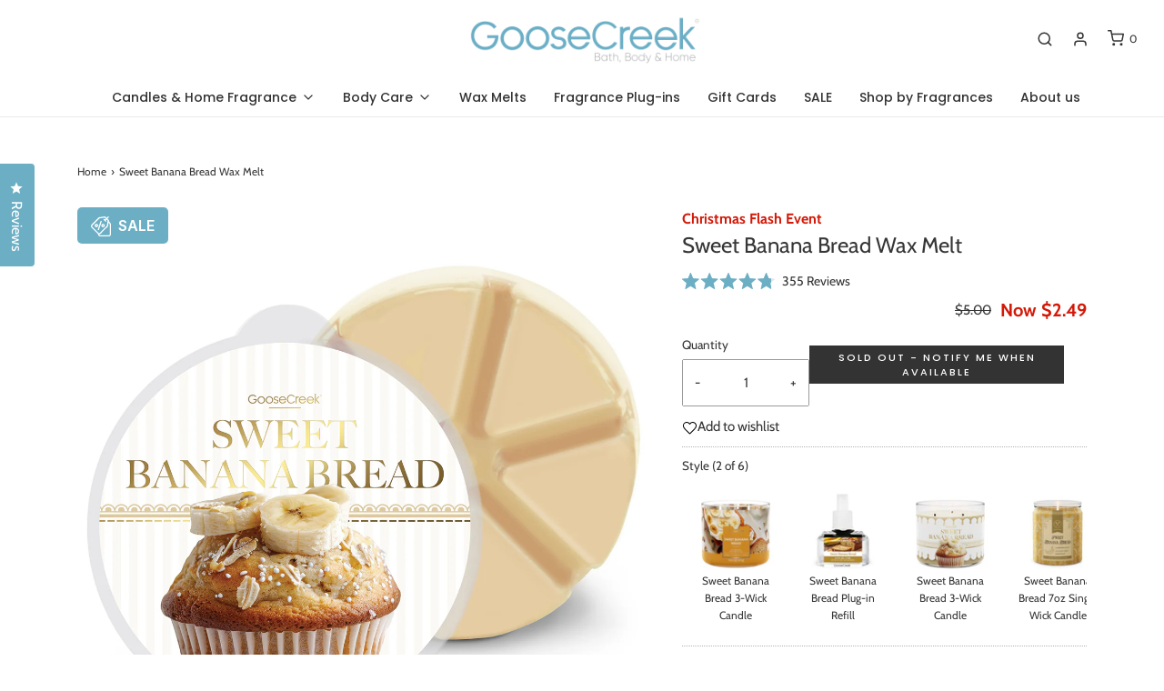

--- FILE ---
content_type: text/css
request_url: https://goosecreekcandle.com/cdn/shop/t/293/assets/custom.css?v=146818940149693886211765891788
body_size: 4567
content:
@import"https://fonts.googleapis.com/css2?family=Inter:wght@400;500;600;700&family=Quattrocento:wght@400;700&display=swap";@import"https://fonts.googleapis.com/css2?family=Roboto:ital,wght@0,100..900;1,100..900&display=swap";.bf-offer{font-weight:700;color:#d41908;font-size:16px}@media only screen and (max-width:768px){.bf-offer{text-align:center}.bf-offer:not(.mob){display:none}}button.osano-cm-window__widget{display:none}.collection-bottom-description{text-align:center;max-width:1080px;margin:auto!important}.boost-sd__pagination.boost-sd__pagination--center{position:relative}@media only screen and (min-width:1000px){.boost-sd__pagination-button.boost-sd__pagination-button--circle.boost-sd__pagination-button--prev:after{content:"Prev";margin-left:10px}.boost-sd__pagination-button.boost-sd__pagination-button--circle.boost-sd__pagination-button--prev{position:absolute;left:0;top:15px}.boost-sd__pagination-button.boost-sd__pagination-button--circle.boost-sd__pagination-button--next:before{content:"Next";margin-right:10px}.boost-sd__pagination-button.boost-sd__pagination-button--circle.boost-sd__pagination-button--next{position:absolute;right:0;top:15px}}.boost-sd__pagination-number.boost-sd__pagination-number--circle{border:1px solid #ABABAB}.boost-sd__pagination-number.boost-sd__pagination-number--circle.boost-sd__pagination-number--active{border-color:#000}.title-bar.custom-font.collection-header *{font-family:Roboto;letter-spacing:0px!important}.title-bar.custom-font.collection-header h2{line-height:24px}.collection-bottom-description p,.title-bar.custom-font.collection-header p{margin-bottom:7px;line-height:28px;font-size:16px}.title-bar.custom-font.collection-header p{margin:auto!important}.collection-bottom-description ul{list-style:none}.collection-bottom-description h2,.collection-bottom-description h1,.title-bar.custom-font.collection-header h2,.title-bar.custom-font.collection-header h1{font-size:20px;font-weight:700;margin-bottom:0}.collection-bottom-description h4,.title-bar.custom-font.collection-header h4{font-size:16px;font-weight:700;margin-bottom:0}.title-bar.custom-font.collection-header{margin-bottom:30px}.collection-bottom-description *{font-family:Roboto;letter-spacing:0px!important}.product-description-section-wrapper p{font-size:16px}.product-description-section-wrapper span{font-size:16px;display:flex}.product-description-section-wrapper h4{font-size:16px;font-weight:700;margin-bottom:0}.product-description-section-wrapper h2,.product-description-section-wrapper h1{font-size:20px;font-weight:700;margin-bottom:0}.product-description-section-wrapper *{font-family:Roboto;text-align:center}section#shopify-pc__banner{padding-top:15px;padding-bottom:15px}.shopify-pc__banner__body p{font-size:14px}@media only screen and (max-width:768px){.shopify-pc__banner__btns.shopify-pc__banner__btns-granular button{margin-top:5px}.shopify-pc__banner__body p{font-size:12px}}ul.dropdown-menu.dropdown-menu--mega{z-index:9999}.mega-menu-block{height:550px}.algolia-autocomplete{display:none!important}button#purchase.sold-out+a{padding:5px;margin:0!important;align-self:end;justify-self:end;display:flex;font-size:11px!important}.product-page--submit-action.sold-out{margin-bottom:0!important;display:flex!important;align-items:end!important;height:65px}.custom-delivery{width:100%}.gcc013__action-wrapper{display:-webkit-box;display:-ms-flexbox;display:flex;grid-gap:12px;gap:12px;-ms-flex-wrap:wrap;flex-wrap:wrap;-webkit-box-align:center;-ms-flex-align:center;align-items:center}.gcc013__action-wrapper .quantity-controls__outer.swatches-wrapper{max-width:140px}@media screen and (max-width: 768px){.gcc013__action-wrapper .quantity-controls__outer.swatches-wrapper{max-width:150px;margin-right:0;margin-left:0;margin-bottom:12px}}@media screen and (max-width: 380px){.gcc013__action-wrapper .quantity-controls__outer.swatches-wrapper{max-width:130px}}.gcc013__action-wrapper .quantity-controls__outer.swatches-wrapper label{text-align:left}@media screen and (max-width: 768px){.gcc013__action-wrapper .quantity-controls__outer.swatches-wrapper .quantity-controls{max-height:52px;border:1px solid #eee;border-radius:25px;padding:4px}.gcc013__action-wrapper .quantity-controls__outer.swatches-wrapper .quantity-controls>*{border:none!important}}@media screen and (max-width: 768px) and (max-width: 768px){.gcc013__action-wrapper .quantity-controls__outer.swatches-wrapper .quantity-controls>input{width:40%}}.gcc013__action-wrapper .product-page--submit-action{max-width:280px}@media screen and (max-width: 1024px){.gcc013__action-wrapper .product-page--submit-action{max-width:180px}}@media screen and (max-width: 768px){.gcc013__action-wrapper .product-page--submit-action{max-width:180px;margin-bottom:12px;margin-left:12px}}.gcc013__action-wrapper .product-page--submit-action button{height:52px;margin:18px auto 0}@media screen and (max-width: 768px){.gcc013__action-wrapper .product-page--submit-action button{height:52px;margin-top:28px;background:#363636!important;border-radius:0!important}}.add-to-wishlist,.variants_vendor{flex:none!important;width:100%!important}.content.container.custom-search.search-in-menu{max-width:295px!important}.rebuy-product-grid .rebuy-product-block{flex-flow:row wrap!important}.gcc009__uspWrapper{-webkit-box-pack:center;-ms-flex-pack:center;grid-gap:12px;background:#fafafa;border-radius:10px;gap:12px;justify-content:center;padding:25px 26px 17px;width:100%}.gcc009__uspWrapper,.gcc009__uspWrapper .gcc009__usp{-webkit-box-align:center;-ms-flex-align:center;align-items:center;display:-webkit-box;display:-ms-flexbox;display:flex}.gcc009__uspWrapper .gcc009__usp{grid-gap:8px;gap:8px}.gcc009__uspWrapper .gcc009__usp .gcc009__uspTitle{color:#000;font-family:Inter;font-size:14px;font-weight:500;line-height:18px}@media only screen and (min-width:768px){.gcc009__uspWrapper{display:none}}#status-app{--widget-display: none}.mobile-menu{display:flex;flex-direction:column;justify-content:space-between}.mobile-menu li{height:64px}.slideout-menu.mobile-menu-wrapper{width:100%!important}.mobile-menu-close .menu-close-icon{height:64px}.mobile-menu-main{padding:55px 0 0}.mega-menu--dropdown-wrapper.open .header-link{font-weight:700!important;opacity:1}.mega-menu--dropdown-wrapper .mega-menu-block{left:-99999px;position:absolute}.mega-menu--dropdown-wrapper.open .mega-menu-block{position:relative;left:unset}.mobile-customer-link:last-child a{border-bottom:0}.mobile-menu-back{border-bottom:0!important;font-weight:700!important;align-items:center}.mobile-menu .mobile-menu-link{font-size:16px;line-height:24px;font-weight:500;padding:5% 0;margin:0 5%;border-bottom:1px solid #EAEAEA;display:flex;align-items:center;justify-content:space-between}.mobile-menu .mobile-menu-link svg{stroke-width:1}.mobile-menu-child .mobile-menu-link,.mobile-menu-grandchild .mobile-menu-link{font-size:16px;line-height:21px;font-weight:400;font-family:var(--subheading-font-stack)}.menu-close-icon .feather{width:32px;height:32px}.nav.nav-pills .header-link{font-size:14px;font-weight:500}.nav>li.mega-menu .dropdown-menu .mega-menu-block{flex-wrap:unset}.nav>li.mega-menu .dropdown-menu{max-width:1400px;left:50%;transform:translate(-50%)}.mega-menu--images-wrapper{width:100%}.nav>li.mega-menu .dropdown-submenu.mega-menu--image-wrapper{padding:35px 16px 35px 270px;width:50%}.nav>li.mega-menu .dropdown-submenu .mega-menu--image .mega-menu--image-title{text-align:start;font-weight:700;margin-top:14px}.nav>li.mega-menu .dropdown-submenu .mega-menu--image:hover{opacity:.7}.nav>li.mega-menu .dropdown-submenu.mega-menu--image-wrapper:nth-child(2){padding:35px 32px 35px 16px}.nav>li.mega-menu .dropdown-submenu{padding:6px 22px 6px 30px;border-right:0;border-bottom:0;position:unset}.nav>li.mega-menu .dropdown-submenu:hover .sub-sub-menu__block{transform:scaleX(1);visibility:visible;opacity:1}.dropdown-submenu--second.active .sub-sub-menu__block{transform:scaleX(1);visibility:visible;opacity:1}.nav>li.mega-menu .dropdown-submenu:first-child .sub-sub-menu__block .dropdown-submenu__linklist{display:block!important}.sub-menu__block .dropdown-submenu--second.active{font-weight:700}.nav>li.mega-menu .dropdown-submenu .dropdown-submenu__linklist{transition:.5s ease-in-out}.nav>li.mega-menu .dropdown-submenu:hover .dropdown-submenu__linklist{display:block!important}.nav>li.mega-menu .mega-menu--image img{max-height:330px;min-height:330px;object-fit:cover}.nav>li.mega-menu .dropdown-submenu .h4{margin:0}.nav>li.mega-menu .dropdown-submenu a{line-height:17px;font-size:14px;display:flex!important;justify-content:space-between;width:100%;padding:0!important}.nav>li.mega-menu .dropdown-submenu a:hover{opacity:1;font-weight:700}.sub-menu__block{flex-basis:15%;min-width:210px;padding:30px 0;background-color:#f7f7f6;position:relative}.sub-sub-menu__block{flex-basis:20%;padding-top:30px;position:absolute;top:0;background:#fff;width:max-content;min-width:270px;display:block;transition:all .3s;transform-origin:0% 50%;height:100%;left:210px;transform:scaleX(0);visibility:hidden;opacity:0}.sub-sub-menu__block .dropdown-submenu__linklist{padding:0}.compare-at-price{display:inline;margin-right:10px;font-size:var(--body-font-size)}@media screen and (min-width: 1024px){.collection-main--wrapper{max-width:75vw;margin:0 auto}}.variants_vendor{border-top:1px dotted rgba(0,0,0,.3);border-bottom:1px dotted rgba(0,0,0,.3);padding:10px 0;margin:10px auto;clear:both}.variants_vendor__grid{display:grid;overflow:hidden;overflow-x:scroll;-webkit-overflow-scrolling:touch}.variants_vendor p{font-size:.9em}.variant_current{border:1px solid black!important}.variant_thumbnails a{z-index:999}.variant_thumbnails{max-width:100%;display:inline-block;margin:0 4px 4px;padding:0 10px 10px;width:110px;text-align:center;font-size:.8em}.fragrance-banner{margin-bottom:10px}.product-center{text-align:center;margin:0 auto}.product-block{padding-bottom:15px}span.dark-gray{width:28%;float:left;text-align:right}span.light-gray{width:67%;float:right}span.light-gray.single-line{width:100%;display:block;text-align:center}@media screen and (min-width: 767px){.product-detail-content #product-information{padding-right:15px!important}.product-block-right{border-right:1px solid #dddfdf}.product-block-left{border-left:1px solid #dddfdf}.product-block-top{border-top:1px solid #dddfdf;padding-top:15px}.product-block-bottom{border-bottom:1px solid #dddfdf;padding-bottom:15px}.collection-wrapper{padding-left:25px!important;padding-right:25px!important}}@media screen and (min-width: 769px){.row--no-margin{margin-left:0;margin-right:0}}.algolia-autocomplete{width:100%!important;left:0!important;border:0!important;border-top:solid 1px #e0e0e0!important;box-shadow:0 10px 27px #0000002e!important}.algolia-autocomplete .aa-dropdown-menu{padding-bottom:44px}@media (max-width: 991px){.algolia-autocomplete .aa-dropdown-menu{padding-bottom:0}}.algolia-autocomplete .aa-dropdown-menu:after{content:"";position:absolute;bottom:30px;height:1px;width:100%;background:#dfdfdf}@media (max-width: 991px){.algolia-autocomplete .aa-dropdown-menu:after{display:none}}.algolia-autocomplete .aa-dropdown-menu-size-lg .aa-columns-container{direction:inherit!important}.algolia-autocomplete .aa-columns-container{max-width:1418px;margin:0 auto;display:flex!important;justify-content:space-around}@media (max-width: 991px){.algolia-autocomplete .aa-columns-container{flex-wrap:wrap}}.algolia-autocomplete .aa-columns-container .aa-center-column,.algolia-autocomplete .aa-columns-container .aa-left-column,.algolia-autocomplete .aa-columns-container .aa-right-column{position:relative;padding:0 24px!important;margin:15px 0 30px}@media (max-width: 991px){.algolia-autocomplete .aa-columns-container .aa-center-column,.algolia-autocomplete .aa-columns-container .aa-left-column,.algolia-autocomplete .aa-columns-container .aa-right-column{padding:0 17px!important;margin:5px 0}}.algolia-autocomplete .aa-columns-container .aa-right-column,.algolia-autocomplete .aa-columns-container .aa-left-column{flex:1;border:0!important}@media (max-width: 991px){.algolia-autocomplete .aa-columns-container .aa-right-column,.algolia-autocomplete .aa-columns-container .aa-left-column{flex:auto}}@media (max-width: 991px){.algolia-autocomplete .aa-columns-container .aa-left-column{border-bottom:solid 1px #dfdfdf;order:1}}@media (max-width: 991px){.algolia-autocomplete .aa-columns-container .aa-right-column{order:2}}.algolia-autocomplete .aa-columns-container .aa-center-column{flex:3;border:solid 1px #dfdfdf;border-top:0;border-bottom:0}@media (max-width: 991px){.algolia-autocomplete .aa-columns-container .aa-center-column{border-bottom:solid 1px #dfdfdf;border-left:0;border-right:0;flex:auto;padding:5px 0;order:0}}@media (max-width: 991px){.algolia-autocomplete .aa-columns-container .aa-dataset-collections .aa-suggestions{display:flex!important;flex-wrap:wrap;justify-content:space-between}.algolia-autocomplete .aa-columns-container .aa-dataset-collections .aa-suggestions .aa-suggestion{width:49%}}.algolia-autocomplete .aa-columns-container .aa-pages-header,.algolia-autocomplete .aa-columns-container .aa-collections-header{font-family:inherit;font-size:15px;font-weight:600;font-stretch:normal;font-style:normal;line-height:3.53;letter-spacing:.97px;color:#8d8d8d!important}.algolia-autocomplete .aa-columns-container .aa-pages-header:not(.aa-header),.algolia-autocomplete .aa-columns-container .aa-collections-header:not(.aa-header){color:#fff}.algolia-autocomplete .aa-columns-container .aa-pages-header span,.algolia-autocomplete .aa-columns-container .aa-collections-header span{font-size:12px}@media (max-width: 991px){.algolia-autocomplete .aa-columns-container .aa-pages-header,.algolia-autocomplete .aa-columns-container .aa-collections-header{font-size:12px}.algolia-autocomplete .aa-columns-container .aa-pages-header span,.algolia-autocomplete .aa-columns-container .aa-collections-header span{font-size:10px}}.algolia-autocomplete .aa-columns-container .aa-products-empty,.algolia-autocomplete .aa-columns-container .aa-no-result{font-family:inherit;font-size:13px;font-weight:500;font-stretch:normal;font-style:normal;line-height:1.46;letter-spacing:normal}@media (max-width: 991px){.algolia-autocomplete .aa-columns-container .aa-products-empty,.algolia-autocomplete .aa-columns-container .aa-no-result{font-size:11px}}.algolia-autocomplete .aa-columns-container .aa-header{position:absolute;top:0}.algolia-autocomplete .aa-columns-container .aa-footer{display:block;width:300px;position:absolute;left:0;right:0;margin:auto;bottom:-70px;padding:0 48px;background-color:#fff;text-align:center;z-index:99}.algolia-autocomplete .aa-columns-container .aa-footer a{font-family:inherit;font-size:13px;font-weight:600;font-stretch:normal;font-style:normal;line-height:4.08;letter-spacing:.84px;color:#444}@media (max-width: 991px){.algolia-autocomplete .aa-columns-container .aa-footer{display:none}}.algolia-autocomplete .aa-columns-container .aa-see-all a{color:#1c1c1c;text-decoration:underline}.algolia-autocomplete .aa-columns-container .aa-suggestion .aa-collection,.algolia-autocomplete .aa-columns-container .aa-suggestion .aa-page{padding:6px 0}.algolia-autocomplete .aa-columns-container .aa-suggestion.aa-cursor{background:none}.algolia-autocomplete .aa-columns-container .aa-suggestion span{font-family:inherit;font-size:13px;font-weight:500;font-stretch:normal;font-style:normal;line-height:1.46;letter-spacing:normal;color:#1c1c1c}@media (max-width: 991px){.algolia-autocomplete .aa-columns-container .aa-suggestion span{font-size:11px}}.algolia-autocomplete .aa-columns-container .aa-suggestion .aa-excerpt{font-family:inherit;font-size:11px;font-weight:500;font-stretch:normal;font-style:normal;line-height:1.73;letter-spacing:normal;color:#adadad;margin-bottom:15px;display:block}.algolia-autocomplete .aa-columns-container .aa-suggestion .aa-product{padding:0;min-height:82px;display:flex}@media (max-width: 991px){.algolia-autocomplete .aa-columns-container .aa-suggestion .aa-product{min-height:58px}}.algolia-autocomplete .aa-columns-container .aa-suggestion .aa-product .aa-product-picture{height:82px;width:82px;min-width:82px;border:solid 1px #f3f3f3;display:inline-flex;justify-content:center;align-items:center;align-content:center;background-size:65px;background-position:center;position:relative;top:0;left:0}@media (max-width: 991px){.algolia-autocomplete .aa-columns-container .aa-suggestion .aa-product .aa-product-picture{height:58px;width:58px;min-width:58px;background-size:50px}}.algolia-autocomplete .aa-columns-container .aa-suggestion .aa-product .aa-product-text{min-height:100%;margin:0;display:flex;flex-wrap:wrap;justify-content:flex-start;align-content:space-between;align-items:space-between;padding:6px 13px}@media (max-width: 991px){.algolia-autocomplete .aa-columns-container .aa-suggestion .aa-product .aa-product-text{padding:2px 0 2px 12px}}.algolia-autocomplete .aa-columns-container .aa-suggestion .aa-product .aa-product-text .aa-product-title{font-family:inherit;font-size:13px;font-weight:500;font-stretch:normal;font-style:normal;line-height:1.46;letter-spacing:normal;color:#1c1c1c;width:100%;white-space:normal}@media (max-width: 991px){.algolia-autocomplete .aa-columns-container .aa-suggestion .aa-product .aa-product-text .aa-product-title{font-size:11px}}.algolia-autocomplete .aa-columns-container .aa-suggestion .aa-product .aa-product-text .aa-product-info{display:none}.algolia-autocomplete .aa-columns-container .aa-suggestion .aa-product .aa-product-text .aa-product-price{font-family:inherit;font-size:15px;font-weight:500;font-stretch:normal;font-style:normal;line-height:1.27;letter-spacing:normal;color:#1c1c1c;width:100%}@media (max-width: 991px){.algolia-autocomplete .aa-columns-container .aa-suggestion .aa-product .aa-product-text .aa-product-price{font-size:14px}}.shogun-video-embed{height:100%!important}.template-index #main{max-width:unset;margin:0 auto;width:100%}.template-index .homepage-section--slideshow-wrapper .container{max-width:1400px;padding-left:0;padding-right:0}.template-index .homepage-section--slideshow-wrapper .row{margin-left:0;margin-right:0}.template-index .homepage-section--slideshow-wrapper .col-md-12{padding-left:0;padding-right:0}.shopify-section .homepage-sections-wrapper,.shopify-section .homepage-sections-wrapper--white{padding-top:0}.template-index .homepage-section--testimonials-wrapper .homepage-sections-wrapper{padding-top:15px;padding-bottom:10px}.template-index .homepage-section--testimonials-wrapper .container{max-width:700px}.template-index .homepage-section--testimonials-wrapper .testimonial-slides li{padding-top:25px;color:#8d8d8d}.template-index .homepage-section--testimonials-wrapper .testimonial-slides li:before{content:"\f10d";font-family:FontAwesome;position:absolute;top:0;left:50%;transform:translate(-50%);color:#8d8d8d}.template-index .homepage-section--image .container{padding:0 0 20px;max-width:1000px}.template-index .image-section--x-small{height:84px}.template-index .homepage-section--image .img{background-size:contain}.collection-image-filter-text{text-align:center;font-size:18px;margin-bottom:20px;font-weight:600}@media (min-width: 768px){.collection-image-filter-text{text-align:left;font-size:24px}}@media (min-width: 768px){.collection-image-filter-content-inner{padding:0 30px 30px}}@media (max-width: 768px){.banner-image-filters:before{content:"";background:linear-gradient(270deg,#fff9 5%,#fff0 105.86%);position:absolute;right:0;top:0;bottom:auto;width:30px;height:260px;z-index:90}}.banner-image-filters .banner-filter{padding:0 16px 0 0;width:180px}@media (min-width: 768px){.banner-image-filters .banner-filter{width:232px}}@media (min-width: 2400px){.banner-image-filters .banner-filter{width:260px}}.banner-image-filters .banner-filter img{object-fit:cover;height:198px}@media (min-width: 768px){.banner-image-filters .banner-filter img{height:275px}}.banner-image-filters a:hover{text-decoration:none}.banner-image-filters h2{font-size:16px;margin-top:16px;margin-bottom:4px}.banner-image-filters span{font-size:14px;font-weight:600}.banner-image-filters .flickity-button{width:40px;height:40px;top:33%!important;transform:none;display:none}@media (min-width: 768px){.banner-image-filters .flickity-button{top:40%!important;display:block}}.banner-image-filters .flickity-prev-next-button.previous{left:16px}.banner-image-filters .flickity-prev-next-button.next{right:16px}.banner-image-filters .flickity-button-icon{width:45%!important;height:45%!important;top:28%!important;left:25%!important}.flickity-button:focus{box-shadow:none!important}.banner-image-filters:not(.flickity-enabled){display:flex;overflow:hidden}.banner-image-filters:not(.flickity-enabled) .banner-filter{flex:0 0 180px}@media (min-width: 768px){.banner-image-filters:not(.flickity-enabled) .banner-filter{flex:0 0 232px}}.site-header__logo-image img,.overlay-logo-image{max-width:100%!important}.hide--desktop{display:none}@media (max-width: 768px){.hide--desktop{display:block}.hide--mobile,.dmenu_hamburger{display:none}}@media (max-width: 768px){.mobile-header--wrapper .mobile-side-column .search-show{justify-content:flex-end;padding-right:0;padding-left:12px;width:60px;flex:0 0 60px}.mobile-header--wrapper .mobile-side-column .slide-menu-cart{width:50px;flex:0 0 50px}}.indiv-product{display:-webkit-box!important;display:-ms-flexbox!important;display:flex!important;-webkit-box-orient:vertical;-webkit-box-direction:normal;-ms-flex-direction:column;flex-direction:column;height:100%;margin-bottom:0;padding-bottom:30px}.indiv-product .hp-title{margin-top:auto}@media (max-width: 768px){.btn:not(.btn--password-submit),.shopify-payment-button__button.shopify-payment-button__button--unbranded{padding:10px 15px}}.template-collection .oke-sr-label-text{display:none}body .okeReviews .oke-modal button.oke-modal-close:focus{background-color:transparent!important;background:transparent!important}button.btn.add-to-cart-ajax{margin-top:10px}.cart--shipping-message{margin-bottom:0}.slide-checkout-buttons{margin-top:5px}@media (max-width:768px){.title-bar h1,.title-bar h2{font-size:30px;line-height:1.4}button.btn.add-to-cart-ajax{margin-top:0}.breadcrumb{padding:10px 0}#product-box{padding-bottom:20px}.cart--shipping-message{margin-bottom:0;font-size:14px}}.collection-bottom-description{width:100%;clear:both;padding:32px 0 0;border-top:1px solid #e9eaeb;margin:0 0 100px;color:#000}@media screen and (min-width: 769px){.collection-filtering-section{padding:30px 30px 0}}.product-description-section-wrapper h1{font-size:1.6rem}.product-recommendations-wrapper h2{margin-bottom:1.2rem}@media (max-width: 769px){.product-recommendations-wrapper{padding-bottom:10px}.product-recommendations-wrapper h2{font-size:28px}}#customer-accounts{padding-top:50px}.fragrances h1.collection-title{font-size:1.28571em;text-transform:none;letter-spacing:0;line-height:1.2;font-weight:500;margin:.67em 0}.fragrances .container.no-padding{padding-left:0;padding-right:0}.fragrances .breadcrumb{padding:30px 0 0;margin-right:7px}@media (min-width: 1200px){.fragrances .container{max-width:1230px}}.fragrances .collection-wrapper{align-items:center;flex-wrap:wrap;justify-content:space-between;border-left-width:0;border-right-width:0;padding:6px 0!important;width:100%}.fragrances .shopify-section.collection-grid-wrapper{padding:0}.fragrances.collection-main--wrapper .col-info .title{padding-top:15px}.collection-main--wrapper.fragrances{max-width:1230px}.fragrances.collection-main--wrapper .col-info .title{font-size:16px;text-transform:uppercase;font-weight:300;margin-bottom:5px}.fragrances.collection-main--wrapper .col-info .price{color:#898989;font-weight:300;font-size:14px}.fragrances .product .image{position:relative;overflow:hidden}.fragrances .image .hover_button{position:absolute;top:-2px;left:100%!important;height:100%;display:-webkit-flex;display:-ms-flexbox;display:flex;width:100%;-ms-flex-align:center;-webkit-align-items:center;-moz-align-items:center;-ms-align-items:center;-o-align-items:center;align-items:center;-webkit-justify-content:center;-ms-justify-content:center;justify-content:center;transition:all .5s ease}.fragrances .product:hover .hover_button{left:0%!important}.fragrances .product .image .hover_button>a{-ms-transition:all .5s ease;-webkit-transition:all .5s ease;transition:all .5s ease}.fragrances .product .image .hover_button>a{height:40px;line-height:40px;text-align:center;background-color:#fff;color:#6cafc6cc;font-size:15px;text-transform:uppercase;padding-left:20px;padding-right:20px;font-weight:400;text-decoration:none;outline:none}.fragrances .product .image .hover_button>a:hover{color:#212121!important}.fragrances .product .col-info{padding:15px;text-align:center}@media (max-width: 1024px){.fragrances .shopify-section.collection-grid-wrapper{padding:30px}}@media (max-width: 768px){.fragrances .product .hover_button{left:0%!important;opacity:.92}}@media (max-width: 550px){.fragrances .three-col-grid{grid-template-rows:auto;grid-template-columns:repeat(1,1fr);grid-gap:15px}.fragrances .container.no-padding{padding-right:15px;padding-left:15px}.fragrances .breadcrumb{padding:0 16px!important;margin:0!important}.fragrances h1.collection-title{margin-top:0!important;margin-bottom:0!important}.fragrances .shopify-section.collection-grid-wrapper{padding:15px!important}.fragrances .product{margin-bottom:30px;padding-bottom:0;border:0}}.rebuy-cart__flyout-item.property-key-_free_product.property-value-true .rebuy-cart__flyout-item-quantity-widget,.rebuy-cart__flyout-item.property-key-_free_product.property-value-true .rebuy-cart__flyout-item-remove,.rebuy-cart__flyout-item.property-key-_free_product.property-value-true .rebuy-cart__flyout-item-quantity{display:none}.rebuy-cart__flyout-item.property-key-_free_product.property-value-true .rebuy-cart__flyout-item-price{text-align:left}.AjaxinatePagination.load-more{border:1px solid #898989;padding:10px;text-align:center;opacity:.85;margin-bottom:25px;font-weight:700;cursor:pointer}.product__accordion-content p:not(:empty){margin-bottom:.2rem}.frcp-wishlist-wrapper{display:none!important}@media (max-width: 650px){status-save-button{display:flex;align-items:center;justify-content:center}}.contact-cols .shg-row>div{background-color:#fff;padding:24px;margin-bottom:24px}@media (min-width: 768px){.contact-cols .shg-row>div{padding:32px;margin-bottom:0}}.contact-cols .shg-row>div .shg-theme-text-content p{margin-bottom:8px;font-size:13px!important;font-family:Poppins}.contact-cols .shg-row>div .shg-theme-text-content strong{font-weight:500}.contact-cols .shg-row>div .shg-theme-text-content p a{color:#2195d4;text-decoration:underline;font-weight:500}@media (max-width: 767px){.contact-cols .shogun-heading-component h2{font-size:20px!important}}.template-page .page ul{padding-left:20px}.template-page .page ul li{list-style-type:unset!important;list-style:disc}.boost-sd__collection-header{display:none}.mega-menu--dropdown-wrapper:hover .feather-chevron-down,.mega-menu--dropdown-wrapper.open .feather-chevron-down{transform:rotate(180deg);transition:transform .3s ease}.mega-menu--dropdown-wrapper .feather-chevron-down{transition:transform .3s ease}:not(.open) .header-link:hover{opacity:1!important;text-shadow:.2px 0 0 currentColor,-.2px 0 0 currentColor;font-weight:500!important;color:#333!important}.mega-menu--dropdown-wrapper.open .header-link{opacity:1!important;text-shadow:.2px 0 0 currentColor,-.2px 0 0 currentColor;font-weight:500!important;color:#333!important}@media (min-width: 990px){#boost-sd__search-widget-init-wrapper{right:0!important;top:68px!important}}.header-wrapper{position:relative!important;background-color:#fff!important}.template-index .header-wrapper--overlay:not(.stuck) .header-link{color:#333!important}.nav-tag{display:inline-block;padding:4px 6px;margin-left:8px;margin-right:auto;border-radius:4px;vertical-align:middle;font-family:Poppins;font-size:14px;font-style:normal;font-weight:600;line-height:14px;text-transform:uppercase}
/*# sourceMappingURL=/cdn/shop/t/293/assets/custom.css.map?v=146818940149693886211765891788 */


--- FILE ---
content_type: text/css
request_url: https://goosecreekcandle.com/cdn/shop/t/293/assets/section-countdown-bar.css?v=163197590554697362211740065160
body_size: -223
content:
.header-promo{height:60px;line-height:60px;background-color:#b32518;text-align:center;position:relative;font-family:Poppins,sans-serif}.header-promo.countdown-ended{display:none!important}@media (max-width: 767px){.header-promo{height:auto;line-height:1;padding:10px 0}}.header-promo p{color:inherit;margin:0;padding:0}.header-promo .header-promo-container{margin:0 auto;padding:0 15px;font-size:20px;color:#fff;display:flex;justify-content:center;align-items:center;align-content:center;height:100%}@media (max-width: 991px){.header-promo .header-promo-container{font-size:18px}}@media (max-width: 767px){.header-promo .header-promo-container{flex-wrap:wrap;font-size:14px}}.header-promo .header-promo-close{position:absolute;top:50%;bottom:auto;right:15px;margin:auto;color:#fff;font-weight:700;transform:translateY(-50%)}@media (max-width: 767px){.header-promo .header-promo-close{z-index:999}}.header-promo .header-promo-message{flex:0 1 auto;text-align:right;line-height:1}.header-promo .header-promo-message .text-center{text-align:center}@media (max-width: 767px){.header-promo .header-promo-message{flex:auto;width:100%;text-align:center!important}}.header-promo .header-promo-container.centered .header-promo-message{text-align:right}.header-promo .header-promo-container.centered .header-promo-message,.header-promo .header-promo-container.centered .header-promo-countdown,.header-promo .header-promo-container.centered .header-promo-code{margin:0 15px}@media (max-width: 767px){.header-promo .header-promo-container.centered .header-promo-message,.header-promo .header-promo-container.centered .header-promo-countdown,.header-promo .header-promo-container.centered .header-promo-code{margin:0;width:100%}}@media (max-width: 767px){.header-promo .header-promo-container.centered .header-promo-countdown{margin-top:8px;margin-bottom:8px}}.header-promo .header-promo-countdown{display:inline-flex;max-width:230px;flex:0 1 auto;margin:0 15px;text-transform:capitalize}@media (max-width: 767px){.header-promo .header-promo-countdown{flex:auto;width:50%;text-align:center;margin:0}}.header-promo .header-promo-countdown div{flex:1;display:flex;flex-wrap:wrap;line-height:1}.header-promo .header-promo-countdown div span:first-child{width:100%;display:block;font-size:12px}@media (max-width: 767px){.header-promo .header-promo-countdown div span:first-child{font-size:10px}}.header-promo .header-promo-countdown div span:last-child{width:100%;display:block}.header-promo .header-promo-code{flex:0 1 auto;text-align:left}@media (max-width: 767px){.header-promo .header-promo-code{flex:auto;width:100%;text-align:center;margin-top:15px}}.promo-code-label{font-size:12px;font-weight:600;margin-right:10px}.header-promo-code{display:flex}.header-promo-countdown>div>span:last-child{font-size:20px!important}
/*# sourceMappingURL=/cdn/shop/t/293/assets/section-countdown-bar.css.map?v=163197590554697362211740065160 */


--- FILE ---
content_type: text/css
request_url: https://goosecreekcandle.com/cdn/shop/t/293/assets/sticky-cart.css?v=22526832893439733921756389264
body_size: -200
content:
.sticky-cart-btn{height:fit-content;position:fixed;top:16px;right:16px;z-index:10000;background:var(--color-primary, #222);color:#fff;box-shadow:0 4px 20px #0000001f;font-size:18px;transition:opacity .2s;border-radius:300px;border:.5px solid #fff;background:linear-gradient(180deg,#96cfe2,#6aafc5);box-shadow:0 4px 24px #00000029;display:flex;align-items:center;padding:0}.sticky-cart-btn-items{position:relative}.sticky-cart-count{border-radius:300px;background:#fe6a6a;box-shadow:0 4px 4px #00000029;padding:4px 6px;position:absolute;top:-11px;right:-11px;color:#f5f5f5;text-align:center;font-family:Gill Sans Nova;font-size:12px;font-style:normal;font-weight:700;line-height:12px;letter-spacing:.48px}.sticky-cart-btn div{display:flex;justify-content:center;align-items:center;gap:32px}.sticky-cart-btn-left{padding:8px}.sticky-cart-btn .sticky-cart-btn-left p{margin:0;color:#fff;font-family:Poppins;font-size:14px;font-style:normal;font-weight:500;line-height:22px;display:none}.sticky-cart-btn .sticky-cart-btn-right{display:flex;justify-content:center;align-items:center;padding:8px 12px 8px 8px;display:none}@media (min-width: 768px){body #sticky-cart-btn{display:none!important}}
/*# sourceMappingURL=/cdn/shop/t/293/assets/sticky-cart.css.map?v=22526832893439733921756389264 */


--- FILE ---
content_type: text/css
request_url: https://goosecreekcandle.com/cdn/shop/t/293/assets/product-fixed-atc.css?v=170643177727964426171761927429
body_size: 38
content:
.product-info-wrapper-placeholder{display:none;height:0;transition:height .3s ease}.product-info-wrapper-placeholder.active{display:block}.fixed-atc-form{position:fixed;bottom:0;left:0;right:0;padding:16px 16px 24px!important;display:flex;justify-content:center;z-index:10000;display:grid;grid-template-columns:auto 1fr;grid-template-rows:auto auto;gap:16px;row-gap:10px;align-items:center;width:100%;padding:16px;border-top:1px solid #ccc;background:#ffffffe6;box-shadow:0 8px 32px #00000040;-webkit-backdrop-filter:blur(2px);backdrop-filter:blur(2px)}.image-fixed-atc-wrapper{display:none}.fixed-atc-form .image-fixed-atc-wrapper{display:block;position:relative}.fixed-atc-form .image-fixed-atc-wrapper:before{content:"";position:absolute;top:0;right:0;bottom:0;left:0;background-color:#0000000d;z-index:2;pointer-events:none;border-radius:inherit}.fixed-atc-form .image-fixed-atc{display:block;width:60px;height:60px;object-fit:cover}.fixed-atc-form>*{margin:0;padding:0}.fixed-atc-form .product-description-header{display:block}.fixed-atc-form .product-page--pricing{display:flex}.custom-font.product-description-header{margin-bottom:0}.product-info-wrapper .product-page--pricing{margin-top:14px}.fixed-atc-form>*:not(.product-title-wrapper):not(.product-page--pricing):not(.gcc013__action-wrapper):not(.image-fixed-atc-wrapper){display:none}.fixed-atc-form .gcc013__action-wrapper>*:not(.quantity-controls__outer):not(.product-page--submit-action){display:none}.fixed-atc-form .quantity-controls__outer>label{display:none}.fixed-atc-product-price{display:none}.fixed-atc-form .fixed-atc-product-price{display:block}.fixed-atc-form .product-title-wrapper{display:flex;align-items:flex-start;flex-direction:column;gap:2px}.fixed-atc-form .fixed-atc-product-price{color:#000;font-family:Gill Sans Nova;font-size:16px;font-style:normal;font-weight:700;line-height:24px}.fixed-atc-form .product-description-header{display:block!important;color:#000;font-family:Gill Sans Nova;font-size:14px;font-style:normal;-webkit-text-stroke:.4px black;letter-spacing:.2px;line-height:22px;margin:0}.fixed-atc-form .gcc013__action-wrapper{grid-column:1 / 3;grid-row:2 / 3;flex-wrap:nowrap}.fixed-atc-form .gcc013__action-wrapper .quantity-controls__outer{margin:0;max-width:122px}.fixed-atc-form .gcc013__action-wrapper .quantity-controls__outer .quantity-controls{border-radius:0;background-color:#fff}.fixed-atc-form .product-page--submit-action{margin:0;width:100%;max-width:100%}.fixed-atc-form .product-page--submit-action>button#purchase{margin:0;color:#fff;text-align:center;font-size:14px;font-style:normal;font-family:Gill Sans Nova!important;font-weight:400;line-height:22px;letter-spacing:1.4px;text-transform:uppercase}body.body-fixed-atc-form #gladlyChat_container{z-index:0!important}@media (min-width: 1024px){.fixed-atc-form{display:flex;width:765px;max-width:90vw;margin-inline:auto;bottom:20px;gap:24px;border-radius:8px;border:1px solid #ccc;padding:16px 24px!important}.fixed-atc-form .gcc013__action-wrapper{gap:24px;width:100%}.fixed-atc-form .product-description-header{font-size:16px;line-height:24px}.fixed-atc-form .gcc013__action-wrapper .quantity-controls__outer .quantity-controls{border:1px solid #ccc}.fixed-atc-form .product-page--submit-action>button#purchase{padding-inline:0;width:173px}.fixed-atc-form .gcc013__action-wrapper .quantity-controls__outer{max-width:100%;width:100%}.fixed-atc-form ul.product-page--pricing{display:none}.fixed-atc-form .image-fixed-atc{min-width:60px}.fixed-atc-form .product-title-wrapper{width:100%}}
/*# sourceMappingURL=/cdn/shop/t/293/assets/product-fixed-atc.css.map?v=170643177727964426171761927429 */


--- FILE ---
content_type: text/css
request_url: https://goosecreekcandle.com/cdn/shop/t/293/assets/highlights-by-type.css?v=134385219044042945891755708318
body_size: -303
content:
.highlights{display:none;margin-top:28px}.highlights__grid{list-style:none;padding:0;margin:0;display:flex;flex-wrap:wrap;align-items:flex-start;gap:24px;row-gap:16px}.highlights__item{width:calc(50% - 24px);display:flex;gap:12px;align-items:center}.highlights__icon{width:24px;align-self:flex-start}.highlights__text{color:#000;font-family:Gill Sans Nova;font-size:13px;font-style:normal;font-weight:400;line-height:16px}.product__accordions-description{margin-top:16px;margin-bottom:24px}.product__accordions-description p:not(:empty){margin-bottom:3px}.product__accordions-description p{color:#595959;font-family:Gill Sans Nova;font-size:13px;font-style:normal;line-height:18px}.product__accordions-description strong{color:#000}
/*# sourceMappingURL=/cdn/shop/t/293/assets/highlights-by-type.css.map?v=134385219044042945891755708318 */


--- FILE ---
content_type: text/css
request_url: https://goosecreekcandle.com/cdn/shop/t/293/assets/best-practices.css?v=6685017160984166721756130324
body_size: -285
content:
.best-practices{display:none;margin-top:12px}.best-practices>h3{color:#000;font-family:Gill Sans Nova;font-size:24px;font-style:normal;font-weight:400;line-height:34px;margin-bottom:16px}.best-practices__grid{list-style:none;padding:0;margin:0;display:flex;flex-wrap:wrap;align-items:flex-start;gap:24px;row-gap:16px}.best-practices__item{width:calc(50% - 24px);display:flex;gap:12px;align-items:center}.best-practices__icon{width:24px;align-self:flex-start}.best-practices__text{color:#000;font-family:Gill Sans Nova;font-size:13px;font-style:normal;font-weight:400;line-height:16px}
/*# sourceMappingURL=/cdn/shop/t/293/assets/best-practices.css.map?v=6685017160984166721756130324 */


--- FILE ---
content_type: text/css
request_url: https://goosecreekcandle.com/cdn/shop/t/293/assets/plug-in-slider.css?v=124266249885279430591765379711
body_size: -182
content:
.plugin-slider-section{padding:20px 0;overflow:hidden;display:none}.plugin-slider-container{max-width:1400px;margin:0 auto}.plugin-slider-heading{font-family:Cabin,sans-serif;font-weight:600;font-size:16px;line-height:19.2px;color:#000;margin:0 0 16px}.plugin-slider-wrapper{width:100%}.plugin-slider-grid{display:grid;grid-template-columns:repeat(4,1fr);gap:16px}.plugin-card{display:flex;flex-direction:column;gap:10px}.plugin-card-link{display:flex;flex-direction:column;gap:10px;text-decoration:none;color:inherit;transition:opacity .3s ease;height:100%;flex:1}.plugin-card-link:hover{opacity:.8}.plugin-card-image{position:relative;width:100%;aspect-ratio:1 / 1;overflow:hidden;border-radius:4px}.plugin-card-image img{width:100%;height:100%;object-fit:cover;object-position:center;display:block}.plugin-card-placeholder{width:100%;height:100%;background-color:#f5f5f5;display:flex;align-items:center;justify-content:center}.plugin-card-placeholder svg{width:50%;height:50%;opacity:.3}.plugin-card-content{display:flex;flex-direction:column;gap:10px;flex:1;justify-content:space-between}.plugin-card-title{font-family:Cabin,sans-serif;font-weight:400;font-size:14px;line-height:20px;color:#363636;margin:0;word-wrap:break-word}.plugin-card-price{display:flex;align-items:center;gap:6px;flex-wrap:wrap}.plugin-price{font-family:Cabin,sans-serif;font-weight:600;font-size:14px;line-height:18px;color:#363636}.plugin-compare-price{font-family:Cabin,sans-serif;font-weight:400;font-size:12px;line-height:19.2px;color:#363636;text-decoration:line-through;text-decoration-skip-ink:none}@media screen and (max-width: 768px){.plugin-slider-container{padding:0}.plugin-slider-heading{margin:0 0 16px}.plugin-slider-wrapper{overflow-x:auto;overflow-y:hidden;-webkit-overflow-scrolling:touch;scroll-snap-type:x mandatory;scrollbar-width:none;-ms-overflow-style:none}.plugin-slider-wrapper::-webkit-scrollbar{display:none}.plugin-slider-grid{display:flex;flex-wrap:nowrap;gap:20px;padding:0 20px;width:max-content}.plugin-card{flex:0 0 100px;width:100px;scroll-snap-align:start;gap:10px}.plugin-card-content{gap:10px}}@media screen and (min-width: 769px) and (max-width: 1024px){.plugin-slider-grid{grid-template-columns:repeat(3,1fr)}}@media screen and (min-width: 1025px) and (max-width: 1280px){.plugin-slider-grid{grid-template-columns:repeat(4,1fr)}}.fixed-atc-form .plugin-slider-section{display:none!important}
/*# sourceMappingURL=/cdn/shop/t/293/assets/plug-in-slider.css.map?v=124266249885279430591765379711 */


--- FILE ---
content_type: text/css
request_url: https://goosecreekcandle.com/cdn/shop/t/293/assets/section-template--product-accordions.css?v=69451281357609225421740065160
body_size: -413
content:
.product__accordions .product__accordion-headings{display:flex;justify-content:center;border-bottom:solid 2px #eceef1;margin-bottom:25px}.product__accordions .product__accordion .product__accordion-heading{display:none}@media screen and (max-width: 767px){.product__accordions .product__accordion-headings{display:none}.product__accordions .product__accordion .product__accordion-heading{display:block}}.product__accordion-heading{display:block;font-family:var(--header-font-stack);font-weight:var(--header-font-weight);font-style:var(--header-font-style);text-transform:var(--header-font-transform);letter-spacing:var(--header-letter-spacing);padding:10px 20px;position:relative;cursor:pointer}.product__accordion-heading:after{display:none;content:"+";font-family:FontAwesome;position:absolute;right:20px;font-size:26px;line-height:.6}.product__accordions .product__accordion-headings .product__accordion-heading{border-bottom:solid 2px transparent}.product__accordions .product__accordion-headings .product__accordion-heading.is-active{border-color:#6cafc5}@media screen and (max-width: 767px){.product__accordion{border-bottom:solid 2px #eceef1}.product__accordion-heading{padding:18px 40px 18px 20px}.product__accordion-heading:after{display:inline-block}}.product__accordion.is-active .product__accordion-heading:after{content:"\2013"}.product__accordion-content{display:none;padding-bottom:15px}.product__accordion.is-active .product__accordion-content{display:block}
/*# sourceMappingURL=/cdn/shop/t/293/assets/section-template--product-accordions.css.map?v=69451281357609225421740065160 */


--- FILE ---
content_type: text/css
request_url: https://goosecreekcandle.com/cdn/shop/t/293/assets/checkout-cross-sell-popup.css?v=89304816760129218121766434284
body_size: 1300
content:
.cross-sell-popup{position:fixed;top:0;left:0;width:100%;height:100%;z-index:99999999;display:none;align-items:center;justify-content:center}.cross-sell-popup--open{display:flex}.cross-sell-popup__overlay{position:absolute;top:0;left:0;width:100%;height:100%;background:#0009;animation:fadeIn .3s ease-in-out}.cross-sell-popup__container{position:relative;max-width:90vw;max-height:95vh;background-color:#fff;border-radius:8px;box-shadow:0 10px 40px #0003;z-index:10000;animation:slideUp .3s ease-out;display:flex;flex-direction:column}.cross-sell-popup__content{display:flex;flex-direction:column;height:100%;overflow:hidden;padding:24px 0}.cross-sell-popup__header{display:flex;justify-content:space-between;align-items:flex-start;padding:0 24px .75rem;flex-shrink:0}.cross-sell-popup__header-text{flex:1;padding-right:1rem}.cross-sell-popup__title{color:#000;font-family:Cabin;font-size:24px;font-style:normal;font-weight:500;line-height:32px;margin:0}.cross-sell-popup__description{font-size:.85rem;color:#666;margin:0;line-height:1.5}.cross-sell-popup__close{background:none;border:none;cursor:pointer;padding:0;color:#232323;transition:transform .2s ease;flex-shrink:0;display:flex;align-items:center;justify-content:center;width:32px;height:32px;filter:drop-shadow(0px 4px 24px rgba(0,0,0,.16));border-radius:100%}.cross-sell-popup__close svg{width:14px;height:14px}.cross-sell-popup__close:hover{transform:scale(1.05)}.cross-sell-popup__products-wrapper{position:relative;flex:1;display:flex;align-items:center;overflow:visible;width:100%}.cross-sell-popup__slider-arrow{position:static;transform:none;z-index:10;background-color:#fffffff2;border:1px solid #e5e5e5;border-radius:50%;width:48px;height:48px;display:none;align-items:center;justify-content:center;cursor:pointer;transition:all .2s ease;box-shadow:0 2px 8px #0000001a;flex-shrink:0}.cross-sell-popup__slider-arrow:hover{background-color:#fff;transform:scale(1.05)}.cross-sell-popup__slider-arrow:disabled{opacity:.3;cursor:not-allowed;pointer-events:none}.cross-sell-popup__slider-arrow--prev{transform:rotate(180deg)}.cross-sell-popup__slider-arrow--prev:hover{transform:rotate(180deg) scale(1.05)}.cross-sell-popup__slider-arrow svg{width:32px;height:32px;color:#363636}.cross-sell-popup__products{padding:24px;overflow-x:auto;overflow-y:hidden;width:100%;display:flex;gap:12px;align-items:stretch;scroll-behavior:smooth;-webkit-overflow-scrolling:touch;scrollbar-width:none;-ms-overflow-style:none}.cross-sell-popup__products::-webkit-scrollbar{display:none}.cross-sell-popup__empty{text-align:center;padding:3rem 1rem;color:#666;font-size:1.125rem;width:100%;min-width:100%}.cross-sell-popup__empty p{margin:0}.cross-sell-product-card{display:flex;flex-direction:column;overflow:hidden;transition:transform .2s ease,box-shadow .2s ease;position:relative;flex-shrink:0;min-width:150px;max-width:150px}.cross-sell-product-card:hover{transform:translateY(-2px)}.cross-sell-product-card:last-child{margin-right:24px}.cross-sell-product-card--hidden{display:none}.cross-sell-product-card--sold-out{opacity:.6}.cross-sell-product-card__badge{position:absolute;top:.75rem;right:.75rem;background-color:#1a1a1a;color:#fff;padding:.25rem .75rem;border-radius:4px;font-size:.75rem;font-weight:600;text-transform:uppercase;letter-spacing:.5px;z-index:1}.cross-sell-product-card__image-wrapper{position:relative;width:100%;padding-top:100%;background-color:#fff;overflow:hidden}.cross-sell-product-card__image{position:absolute;top:0;left:0;width:100%;height:100%;object-fit:cover}.cross-sell-product-card__image--placeholder{display:flex;align-items:center;justify-content:center}.cross-sell-product-card__image--placeholder svg{width:60%;height:60%;opacity:.3}.cross-sell-product-card__info{padding:0 0 12px;flex:1;display:flex;flex-direction:column}.cross-sell-product-card__vendor{font-size:.75rem;color:#999;text-transform:uppercase;letter-spacing:.5px;margin:0 0 .25rem;font-weight:600}.cross-sell-product-card__title{margin:0 0 .5rem;color:#363636;font-family:Cabin;font-size:14px;font-style:normal;font-weight:400;line-height:20px;overflow:hidden;text-overflow:ellipsis;display:-webkit-box;-webkit-line-clamp:2;-webkit-box-orient:vertical}.cross-sell-product-card__price{display:flex;align-items:center;gap:.5rem;margin-top:auto;flex-wrap:wrap}.cross-sell-product-card__price-compare{color:#363636;font-family:Cabin;font-size:12px;font-style:normal;font-weight:400;line-height:19.2px;text-decoration:line-through}.cross-sell-product-card__price-regular{color:#363636;font-family:Cabin;font-size:14px;font-style:normal;font-weight:600;line-height:18px}.cross-sell-product-card__button{width:100%;padding:.75rem 1rem;background-color:#363636;border:none;cursor:pointer;transition:background-color .2s ease,transform .1s ease;position:relative;display:flex;align-items:center;justify-content:center;color:#fff;text-align:center;font-family:Cabin;font-size:14px;font-style:normal;font-weight:600;line-height:normal;letter-spacing:1px}.cross-sell-product-card__button:hover:not(:disabled){background-color:#333;transform:translateY(-2px)}.cross-sell-product-card__button:active:not(:disabled){transform:translateY(0)}.cross-sell-product-card__button:disabled{background-color:#ccc;cursor:not-allowed;opacity:.7}.cross-sell-product-card__button:focus{outline:2px solid #000000;outline-offset:2px}.cross-sell-product-card__button--loading{pointer-events:none}.cross-sell-product-card__button--loading .cross-sell-product-card__button-text{opacity:0}.cross-sell-product-card__button--loading .cross-sell-product-card__button-loader{opacity:1}.cross-sell-product-card__button-loader{position:absolute;top:50%;left:50%;transform:translate(-50%,-50%);opacity:0;transition:opacity .2s ease}.cross-sell-product-card__spinner{width:20px;height:20px;animation:spin .8s linear infinite}.cross-sell-popup__pagination{display:none;justify-content:center;align-items:center;gap:8px;padding:0 0 32px;flex-shrink:0}#upezCart form[name=__upez_cart_checkout] .upez-btn--main:focus{background-color:#9588b1!important;color:#fff!important}.cross-sell-popup__pagination-dot{width:10px;height:10px;border-radius:50%;background:#e2e1de;border:none;padding:0;cursor:pointer;transition:all .3s ease}.cross-sell-popup__pagination-dot:hover{transform:scale(1.2)}.cross-sell-popup__pagination-dot--active{border:1px solid rgba(108,175,197,.5);background:#6cafc5}.cross-sell-popup__footer{display:flex;flex-direction:column;gap:1rem;flex-shrink:0;padding:0 24px}.cross-sell-popup__button{flex:1;padding:.875rem 1.5rem;border:none;color:#fff;text-align:center;font-family:Cabin;font-size:16px;font-style:normal;font-weight:600;line-height:26px;letter-spacing:1px;cursor:pointer;transition:all .2s ease;text-transform:uppercase;background-color:#9588b1}.cross-sell-popup__button--primary:hover{transform:translateY(-2px);box-shadow:0 4px 12px #0003}.cross-sell-popup__button--secondary{background-color:transparent;color:#1a1a1a;border:2px solid #1a1a1a}.cross-sell-popup__button--secondary:hover{background-color:#f5f5f5}.cross-sell-popup__button:focus{outline:2px solid #000000;outline-offset:2px}.cross-sell-popup__footer .cross-sell-popup__footer-text{margin:0;text-decoration:underline;cursor:pointer;text-align:center}.cross-sell-popup__footer .cross-sell-popup__footer-text:hover{opacity:.8}@keyframes fadeIn{0%{opacity:0}to{opacity:1}}@keyframes slideUp{0%{opacity:0;transform:translateY(30px)}to{opacity:1;transform:translateY(0)}}@keyframes spin{0%{transform:rotate(0)}to{transform:rotate(360deg)}}body.cross-sell-popup-open{overflow:hidden}@media (min-width: 769px){.cross-sell-popup__content{padding:32px}.cross-sell-popup__container{width:90%;max-width:1200px;max-height:90vh;border-radius:12px}.cross-sell-popup__header{padding:0 0 24px}.cross-sell-popup__title{font-size:24px}.cross-sell-popup__products-wrapper{padding:0;flex-direction:row;gap:16px}.cross-sell-popup__products{padding:0 0 24px;gap:16px;overflow-x:hidden;flex-wrap:nowrap}.cross-sell-product-card{min-width:calc((100% - 48px)/4);max-width:calc((100% - 48px)/4);flex-shrink:0}.cross-sell-product-card:last-child{margin-right:0}.cross-sell-popup__slider-arrow{display:flex}.cross-sell-popup__footer{align-items:center}.cross-sell-popup__button{max-width:274px;margin:auto}}
/*# sourceMappingURL=/cdn/shop/t/293/assets/checkout-cross-sell-popup.css.map?v=89304816760129218121766434284 */


--- FILE ---
content_type: text/css
request_url: https://cdn.boostcommerce.io/widget-integration/theme/customization/goose-creek-co.myshopify.com/hWrzPXMYu4/customization-1723523373646.css
body_size: 173
content:
/*********************** Custom css for Boost AI Search & Discovery  ************************/
body[class*="modal-open"] {
	overflow: unset !important;
}

.boost-sd__product-price {
	margin-bottom: 10px;
}

.boost-sd__button.boost-sd__button--select-option.boost-sd__button--border.boost-sd__button--round.boost-sd__button--left.boost-sd__button--full-width {
	text-transform: uppercase;
	max-width: 175px;
	margin: auto;
	border-radius: 0;
	background: #222222e5;
	letter-spacing: 2px;
}

.boost-sd__product-title {
	min-height: 40px;
}

@media only screen and (max-width:555px){
	.boost-sd__button.boost-sd__button--select-option.boost-sd__button--border.boost-sd__button--round.boost-sd__button--left.boost-sd__button--full-width {
		letter-spacing: unset;
	}
}
@media only screen and (max-width:361px){
	.boost-sd__button.boost-sd__button--select-option.boost-sd__button--border.boost-sd__button--round.boost-sd__button--left.boost-sd__button--full-width {
		font-size: 13px;
	}
}

.collection-main--wrapper .container {
	max-width: 1300px;
}

@media only screen and (max-width: 991px) {
	.boost-sd-layout {
		padding-left: 0px;
		padding-right: 0px;
	}
}


.new-fragance-banner {
	position: absolute;
	left: 10px;
	top: 10px;
	color: white;
	background: #6cafc5;
	z-index: 9;
	padding: 2px 11px;
	border-radius: 30px;
}

.boost-sd__product-item-grid-view-layout-image {
	position: relative;
}

--- FILE ---
content_type: text/javascript
request_url: https://goosecreekcandle.com/cdn/shop/t/293/assets/checkout-cross-sell-popup.js?v=6724775634391700491766409319
body_size: 1804
content:
(function(){"use strict";const CONFIG={formSelector:'form[name="__upez_cart_checkout"]',popupSelector:"[data-popup]",overlaySelector:"[data-popup-overlay]",closeSelector:"[data-popup-close]",proceedCheckoutSelector:"[data-proceed-checkout]",productCardSelector:"[data-product-card]",addToCartSelector:"[data-add-to-cart]",productsContainerSelector:"[data-products-container]",emptyMessageSelector:"[data-empty-message]",bodyClass:"cross-sell-popup-open",openClass:"cross-sell-popup--open",hiddenClass:"cross-sell-product-card--hidden",loadingClass:"cross-sell-product-card__button--loading"};let state={popup:null,form:null,lastFocusedElement:null,shouldBypassIntercept:!1,cartItems:[],observer:null};function init(){state.popup=document.querySelector(CONFIG.popupSelector),state.popup&&(bindCheckoutForm(),setupMutationObserver(),setupPopupListeners(),setupAddToCartListeners(),setupKeyboardNavigation(),setupSliderNavigation(),setupPaginationDots())}function bindCheckoutForm(){state.form=document.querySelector(CONFIG.formSelector),state.form&&(state.form.addEventListener("submit",handleCheckoutIntercept,!0),state.form.addEventListener("click",handleCheckoutClick,!0))}function setupMutationObserver(){state.observer&&state.observer.disconnect(),state.observer=new MutationObserver(function(mutations){const currentForm=document.querySelector(CONFIG.formSelector);currentForm&&currentForm!==state.form&&bindCheckoutForm()}),state.observer.observe(document.body,{childList:!0,subtree:!0})}function handleCheckoutIntercept(event){if(document.body.classList.contains("pf-048-test")){if(state.shouldBypassIntercept){state.shouldBypassIntercept=!1;return}event.preventDefault(),event.stopPropagation(),openPopup()}}function handleCheckoutClick(event){if(!document.body.classList.contains("pf-048-test"))return;const target=event.target,isCheckoutButton=target.matches('button[name="checkout"], button[type="submit"], input[type="submit"]')||target.closest('button[name="checkout"], button[type="submit"], input[type="submit"]'),isFormChildDiv=target.matches('form[name="__upez_cart_checkout"] > div')||target.closest('form[name="__upez_cart_checkout"] > div');(isCheckoutButton||isFormChildDiv)&&!state.shouldBypassIntercept&&(event.preventDefault(),event.stopPropagation(),openPopup())}function setupPopupListeners(){state.popup.querySelectorAll(CONFIG.closeSelector).forEach(function(button){button.addEventListener("click",closePopup)});const overlay=state.popup.querySelector(CONFIG.overlaySelector);overlay&&overlay.addEventListener("click",closePopup);const proceedButton=state.popup.querySelector(CONFIG.proceedCheckoutSelector);proceedButton&&proceedButton.addEventListener("click",proceedToCheckout)}function setupAddToCartListeners(){state.popup.querySelectorAll(CONFIG.addToCartSelector).forEach(function(button){button.addEventListener("click",handleAddToCart)})}function setupKeyboardNavigation(){document.addEventListener("keydown",function(event){state.popup.classList.contains(CONFIG.openClass)&&(event.key==="Escape"&&closePopup(),event.key==="Tab"&&trapFocus(event))})}function setupPaginationDots(){const paginationContainer=state.popup.querySelector("[data-pagination]"),slider=state.popup.querySelector("[data-slider]");if(!paginationContainer||!slider)return;function isDesktop(){return window.innerWidth>=769}function createDots(){if(!isDesktop()){paginationContainer.innerHTML="",paginationContainer.style.display="none";return}paginationContainer.style.display="flex";const visibleProducts=Array.from(slider.querySelectorAll("[data-product-card]")).filter(function(card){return!card.classList.contains(CONFIG.hiddenClass)}),totalPages=Math.ceil(visibleProducts.length/4);paginationContainer.innerHTML="";for(let i=0;i<totalPages;i++){const dot=document.createElement("button");dot.className="cross-sell-popup__pagination-dot",dot.setAttribute("aria-label","Go to page "+(i+1)),dot.setAttribute("data-page",i),i===0&&dot.classList.add("cross-sell-popup__pagination-dot--active"),dot.addEventListener("click",function(){const pageIndex=parseInt(this.getAttribute("data-page"),10),scrollAmount=slider.offsetWidth*pageIndex;slider.scrollTo({left:scrollAmount,behavior:"smooth"})}),paginationContainer.appendChild(dot)}}function updateActiveDot(){if(!isDesktop())return;const dots=paginationContainer.querySelectorAll(".cross-sell-popup__pagination-dot"),scrollLeft=slider.scrollLeft,containerWidth=slider.offsetWidth,currentPage=Math.round(scrollLeft/containerWidth);dots.forEach(function(dot,index){index===currentPage?dot.classList.add("cross-sell-popup__pagination-dot--active"):dot.classList.remove("cross-sell-popup__pagination-dot--active")})}createDots(),slider.addEventListener("scroll",updateActiveDot),window.addEventListener("resize",function(){createDots(),setTimeout(updateActiveDot,100)});const originalFilterFunction=window.filterProductsByCart;document.addEventListener("crossSell:opened",function(){setTimeout(function(){createDots(),updateActiveDot()},200)})}function setupSliderNavigation(){const prevButton=state.popup.querySelector("[data-slider-prev]"),nextButton=state.popup.querySelector("[data-slider-next]"),slider=state.popup.querySelector("[data-slider]");if(!prevButton||!nextButton||!slider)return;function isDesktop(){return window.innerWidth>=769}prevButton.addEventListener("click",function(){if(isDesktop()){const containerWidth=slider.offsetWidth;slider.scrollBy({left:-containerWidth,behavior:"smooth"})}else{const cardWidth=slider.querySelector("[data-product-card]")?.offsetWidth||150;slider.scrollBy({left:-(cardWidth+12),behavior:"smooth"})}}),nextButton.addEventListener("click",function(){if(isDesktop()){const containerWidth=slider.offsetWidth;slider.scrollBy({left:containerWidth,behavior:"smooth"})}else{const cardWidth=slider.querySelector("[data-product-card]")?.offsetWidth||150;slider.scrollBy({left:cardWidth+12,behavior:"smooth"})}});function updateButtonStates(){const isAtStart=slider.scrollLeft<=1,isAtEnd=Math.ceil(slider.scrollLeft+slider.clientWidth)>=slider.scrollWidth-1;prevButton.disabled=isAtStart,nextButton.disabled=isAtEnd}slider.addEventListener("scroll",updateButtonStates),setTimeout(updateButtonStates,100),updateButtonStates(),window.addEventListener("resize",updateButtonStates)}function openPopup(){state.lastFocusedElement=document.activeElement,fetchCart().then(function(){filterProductsByCart(),state.popup.classList.add(CONFIG.openClass),document.body.classList.add(CONFIG.bodyClass),focusFirstElement(),setTimeout(function(){const slider=state.popup.querySelector("[data-slider]");slider&&slider.dispatchEvent(new Event("scroll"))},150),dispatchEvent("crossSell:opened"),setTimeout(function(){const paginationContainer=state.popup.querySelector("[data-pagination]");if(paginationContainer){const event=new Event("updateDots");paginationContainer.dispatchEvent(event)}},100)})}function closePopup(){state.popup.classList.remove(CONFIG.openClass),document.body.classList.remove(CONFIG.bodyClass),state.lastFocusedElement&&state.lastFocusedElement.focus(),dispatchEvent("crossSell:closed")}function proceedToCheckout(){state.shouldBypassIntercept=!0,closePopup(),setTimeout(function(){if(state.form){const submitButton=state.form.querySelector('button[name="checkout"], button[type="submit"], input[type="submit"]');submitButton?submitButton.click():state.form.submit()}else window.location.href="/checkout"},100)}function fetchCart(){return fetch("/cart.js").then(function(response){return response.json()}).then(function(cart){return state.cartItems=cart.items||[],cart}).catch(function(error){console.error("Error fetching cart:",error),state.cartItems=[]})}function filterProductsByCart(){const productCards=state.popup.querySelectorAll(CONFIG.productCardSelector),productsContainer=state.popup.querySelector(CONFIG.productsContainerSelector),emptyMessage=state.popup.querySelector(CONFIG.emptyMessageSelector);let visibleCount=0;const maxVisible=10,cartProductIds=state.cartItems.map(function(item){return item.product_id});productCards.forEach(function(card){const productId=parseInt(card.getAttribute("data-product-id"),10);cartProductIds.includes(productId)?card.classList.add(CONFIG.hiddenClass):card.classList.remove(CONFIG.hiddenClass)}),productCards.forEach(function(card){const isInCart=cartProductIds.includes(parseInt(card.getAttribute("data-product-id"),10));!isInCart&&visibleCount<maxVisible?(card.classList.remove(CONFIG.hiddenClass),visibleCount++):!isInCart&&visibleCount>=maxVisible&&card.classList.add(CONFIG.hiddenClass)}),emptyMessage&&(visibleCount===0?emptyMessage.style.display="block":emptyMessage.style.display="none")}function handleAddToCart(event){const button=event.currentTarget,variantId=button.getAttribute("data-variant-id"),productCard=button.closest(CONFIG.productCardSelector);!variantId||button.disabled||(button.classList.add(CONFIG.loadingClass),button.disabled=!0,fetch("/cart/add.js",{method:"POST",headers:{"Content-Type":"application/json"},body:JSON.stringify({id:variantId,quantity:1})}).then(function(response){if(!response.ok)throw new Error("Failed to add to cart");return response.json()}).then(function(item){return fetchCart().then(function(){filterProductsByCart(),dispatchEvent("crossSell:added",{item}),button.classList.remove(CONFIG.loadingClass),button.disabled=!1})}).catch(function(error){console.error("Error adding to cart:",error),button.classList.remove(CONFIG.loadingClass),button.disabled=!1,alert("Could not add product to cart. Please try again.")}))}function focusFirstElement(){const focusableElements=state.popup.querySelectorAll('button, [href], input, select, textarea, [tabindex]:not([tabindex="-1"])');focusableElements.length>0&&focusableElements[0].focus()}function trapFocus(event){const focusableElements=state.popup.querySelectorAll('button:not(:disabled), [href], input:not(:disabled), select:not(:disabled), textarea:not(:disabled), [tabindex]:not([tabindex="-1"])'),firstElement=focusableElements[0],lastElement=focusableElements[focusableElements.length-1];event.shiftKey?document.activeElement===firstElement&&(event.preventDefault(),lastElement.focus()):document.activeElement===lastElement&&(event.preventDefault(),firstElement.focus())}function dispatchEvent(eventName,detail){const event=new CustomEvent(eventName,{detail:detail||{},bubbles:!0});document.dispatchEvent(event)}document.readyState==="loading"?document.addEventListener("DOMContentLoaded",init):init(),document.addEventListener("shopify:section:load",function(event){event.detail&&event.detail.sectionId&&event.detail.sectionId.includes("checkout-cross-sell")&&setTimeout(init,100)})})();
//# sourceMappingURL=/cdn/shop/t/293/assets/checkout-cross-sell-popup.js.map?v=6724775634391700491766409319


--- FILE ---
content_type: image/svg+xml
request_url: https://ik.imagekit.io/ei6mtk4ll/Goose%20Creek/GC-033/time-icon.svg?updatedAt=1755631786330
body_size: 635
content:
<svg xmlns="http://www.w3.org/2000/svg" width="25" height="24" fill="none" viewBox="0 0 25 24"><rect width="24" height="24" x=".5" fill="#fff" rx="12"/><rect width="24" height="24" x=".5" fill="#6CAFC5" fill-opacity=".2" rx="12"/><path fill="#000" d="M5.709 2.486c-.441.44-.136 1.356.452 1.356.214 0 .226.079.226 1.265.01 2.407.508 3.786 1.864 5.119.44.43 1.006.96 1.277 1.164.723.565.666.712-.746 2.135-1.898 1.899-2.395 3.029-2.452 5.57-.034 1.481-.045 1.526-.305 1.583-.373.09-.622.587-.486.983.215.599.17.599 7.04.599h6.361l.271-.283c.464-.452.272-1.3-.305-1.3-.135 0-.18-.27-.237-1.558-.124-2.724-.599-3.831-2.418-5.65-.757-.757-1.164-1.254-1.164-1.413 0-.158.396-.621 1.175-1.378.96-.938 1.232-1.277 1.57-1.978.566-1.175.758-2.079.758-3.593 0-1.152.023-1.265.203-1.265.531 0 .803-1.006.384-1.39-.192-.17-.824-.192-6.723-.192-6.373 0-6.52 0-6.745.226ZM16.985 5.39c-.045 1.265-.101 1.683-.305 2.214-.316.814-.904 1.56-1.83 2.317-.893.723-1.243 1.22-1.31 1.876-.103.824.123 1.242 1.389 2.564 1.74 1.82 2.079 2.622 2.079 4.927v1.39H7.991l-.08-1.051c-.09-1.333.08-2.418.52-3.254.215-.407.826-1.119 1.617-1.921 1.107-1.119 1.288-1.356 1.412-1.842.26-1.062-.102-1.82-1.333-2.78C8.5 8.576 8.07 7.695 7.99 5.39l-.045-1.548h9.085l-.046 1.548Z"/><path fill="#000" d="M9.573 7.367c.08.226.61.859 1.333 1.56.656.655 1.277 1.356 1.368 1.548.147.35.327.497.327.27 0-.225.995-1.378 1.605-1.886.678-.543 1.028-1.017 1.152-1.548l.068-.305H9.45l.124.361ZM12.251 15.74c-.102.136-.599.497-1.107.791-1.627.972-1.933 1.345-1.933 2.396v.621H15.652v-.655c0-.995-.474-1.57-2.034-2.497a8.292 8.292 0 0 1-.904-.633l-.282-.26-.181.237Z"/></svg>

--- FILE ---
content_type: text/javascript
request_url: https://cdn.attn.tv/growth-tag-assets/client-configs/t7o.js
body_size: 1106
content:
(function(){"use strict";var w;function E(r){return r&&r.__esModule&&Object.prototype.hasOwnProperty.call(r,"default")?r.default:r}var _={exports:{}};/*!
 * JavaScript Cookie v2.2.1
 * https://github.com/js-cookie/js-cookie
 *
 * Copyright 2006, 2015 Klaus Hartl & Fagner Brack
 * Released under the MIT license
 */(function(r,T){(function(d){var s;if(r.exports=d(),s=!0,!s){var g=window.Cookies,o=window.Cookies=d();o.noConflict=function(){return window.Cookies=g,o}}})(function(){function d(){for(var o=0,t={};o<arguments.length;o++){var p=arguments[o];for(var a in p)t[a]=p[a]}return t}function s(o){return o.replace(/(%[0-9A-Z]{2})+/g,decodeURIComponent)}function g(o){function t(){}function p(n,i,e){if(!(typeof document>"u")){e=d({path:"/"},t.defaults,e),typeof e.expires=="number"&&(e.expires=new Date(new Date*1+e.expires*864e5)),e.expires=e.expires?e.expires.toUTCString():"";try{var C=JSON.stringify(i);/^[\{\[]/.test(C)&&(i=C)}catch{}i=o.write?o.write(i,n):encodeURIComponent(String(i)).replace(/%(23|24|26|2B|3A|3C|3E|3D|2F|3F|40|5B|5D|5E|60|7B|7D|7C)/g,decodeURIComponent),n=encodeURIComponent(String(n)).replace(/%(23|24|26|2B|5E|60|7C)/g,decodeURIComponent).replace(/[\(\)]/g,escape);var f="";for(var u in e)e[u]&&(f+="; "+u,e[u]!==!0&&(f+="="+e[u].split(";")[0]));return document.cookie=n+"="+i+f}}function a(n,i){if(!(typeof document>"u")){for(var e={},C=document.cookie?document.cookie.split("; "):[],f=0;f<C.length;f++){var u=C[f].split("="),c=u.slice(1).join("=");!i&&c.charAt(0)==='"'&&(c=c.slice(1,-1));try{var l=s(u[0]);if(c=(o.read||o)(c,l)||s(c),i)try{c=JSON.parse(c)}catch{}if(e[l]=c,n===l)break}catch{}}return n?e[n]:e}}return t.set=p,t.get=function(n){return a(n,!1)},t.getJSON=function(n){return a(n,!0)},t.remove=function(n,i){p(n,"",d(i,{expires:-1}))},t.defaults={},t.withConverter=g,t}return g(function(){})})})(_);var v=_.exports;const I=E(v);function m(r){return I.get(r)}(w=window.__attentive_cfg)!=null&&w.cxd;const R="__attentive_creativeFilter",h=()=>m(R),x=window,A=r=>window.location.href.toLowerCase().indexOf(r.toLowerCase())>-1,S={SET_CREATIVE_FILTER_SESSION_COOKIE:{getCookieValue:()=>{if(A("utm_campaign=alphanonsuperclick"))return"UTM_CAMPAIGN_ALPHNONSUPERCLICK"}},GET_CREATIVE_FILTER_PARAM:h};x.__attentive_client_cfg=S})();


--- FILE ---
content_type: text/javascript
request_url: https://goosecreekcandle.com/cdn/shop/t/293/assets/sticky-cart.js?v=101485070476501827071756389264
body_size: -243
content:
document.addEventListener("DOMContentLoaded",function(){const stickyBtn=document.getElementById("sticky-cart-btn"),stickyCount=document.getElementById("sticky-cart-count");if(!stickyBtn||!stickyCount)return;function getCartCountNode(){return document.querySelector(".cart-item-count-header.cart-item-count-header--quantity")}function updateStickyCart(){const cartCountEl=getCartCountNode();let num=0;cartCountEl&&cartCountEl.textContent.trim()&&(num=parseInt(cartCountEl.textContent.trim(),10)||0),window.scrollY>150&&num>0?(stickyBtn.style.display="flex",stickyCount.textContent=num):stickyBtn.style.display="none"}const headerIcons=document.querySelector(".cart-icon-wrapper");headerIcons&&new MutationObserver(updateStickyCart).observe(headerIcons,{childList:!0,subtree:!0,characterData:!0});function observeCartCount(){const cartCountEl=getCartCountNode();cartCountEl&&new MutationObserver(updateStickyCart).observe(cartCountEl,{childList:!0,characterData:!0,subtree:!0})}observeCartCount(),headerIcons&&new MutationObserver(()=>{updateStickyCart(),observeCartCount()}).observe(headerIcons,{childList:!0,subtree:!0,characterData:!0}),window.addEventListener("scroll",updateStickyCart),setTimeout(updateStickyCart,350),stickyBtn.addEventListener("click",function(){const cartBtn=document.querySelector(".cart-icon-wrapper");cartBtn?cartBtn.click():window.location.href="{{ routes.cart_url }}"})});
//# sourceMappingURL=/cdn/shop/t/293/assets/sticky-cart.js.map?v=101485070476501827071756389264


--- FILE ---
content_type: text/javascript
request_url: https://goosecreekcandle.com/cdn/shop/t/293/assets/custom.js?v=44057641559488462021740065162
body_size: -26
content:
$(function(){if($(".banner-image-filters").length&&$(".banner-image-filters").flickity({cellAlign:"left",contain:!0,prevNextButtons:!0,pageDots:!1,imagesLoaded:!0,wrapAround:!0,freeScroll:!0}),$(".read_more_btn").on("click",function(e){e.preventDefault(),$(this).toggleClass("read_more_btn--openned"),$(this).parent().find(".read_more_text_wrap").toggleClass("read_more_text_wrap--visible")}),$(".add-to-cart-ajax").on("click",function(e){e.preventDefault();var form=$(this).parent("form");$.ajax({url:window.Shopify.routes.root+"cart/add.js",dataType:"json",type:"post",data:form.serialize(),success:function(ev){fetch("/cart.js",{headers:{"Content-Type":"application/json"}}).then(response=>response.json()).then(data=>{window.wetheme.updateCartDrawer(data),$(".header-content .slide-menu-cart").click()}).catch(error=>{console.error("Error:",error)})},error:function(){console.log("error")}})}),$(".dropdown.mega-menu").find(".dropdown-submenu--second:first-child").addClass("active"),$(".mega-menu-block").mouseleave(function(){$(".dropdown-submenu--second:first-child").addClass("active")}),$(".sub-menu__block .dropdown-submenu").mouseover(function(){$(this).addClass("active")}),$(".sub-menu__block .dropdown-submenu").mouseleave(function(){$(this).removeClass("active")}),$(".mega-menu--image").mouseover(function(){$(".dropdown-submenu--second:first-child").addClass("active")}),$('a[href="#startChat"]').on("click",function(e){e.preventDefault(),typeof Gladly<"u"&&Gladly.show()}),document.querySelector("[data-contact-reason-select]")){const contactReasonSelect=document.querySelector("[data-contact-reason-select]"),contactReasonInput=document.querySelector("[data-contact-reason-input]");contactReasonInput.value=contactReasonSelect.value,contactReasonSelect.addEventListener("change",function(){contactReasonInput.value=contactReasonSelect.value})}});
//# sourceMappingURL=/cdn/shop/t/293/assets/custom.js.map?v=44057641559488462021740065162


--- FILE ---
content_type: text/javascript
request_url: https://goosecreekcandle.com/cdn/shop/t/293/assets/attentive-signup.js?v=71981818706284491501740065160
body_size: -439
content:
(function($){var token="d0ZAqPjFxhvy2gss-aTT_TrtBtrGSwvlQn4Rf8KUCs";$(document).ready(function(){$("#phone_signup").on("submit",function(event){event.preventDefault();var $form=$(this),attentiveVisitorId=document.cookie.replace(/(?:(?:^|.*;\s*)__attentive_id\s*=\s*([^;]*).*$)|^.*$/,"$1");$.ajax({url:"https://api.attentivemobile.com/1/add-subscriber",headers:{Authorization:"Bearer "+token},method:"POST",dataType:"json",data:{phone:$form.find("input[name=phone]").val(),visitorId:attentiveVisitorId},success:function(response){console.log(response)},error:function(error){console.log(error)}})})})})(jQuery);
//# sourceMappingURL=/cdn/shop/t/293/assets/attentive-signup.js.map?v=71981818706284491501740065160


--- FILE ---
content_type: image/svg+xml
request_url: https://ik.imagekit.io/ei6mtk4ll/Goose%20Creek/GC-033/medal-icon.svg?updatedAt=1755631786306
body_size: 917
content:
<svg xmlns="http://www.w3.org/2000/svg" width="25" height="24" fill="none" viewBox="0 0 25 24"><rect width="24" height="24" x=".5" fill="#fff" rx="12"/><rect width="24" height="24" x=".5" fill="#6CAFC5" fill-opacity=".2" rx="12"/><g fill="#000" stroke="#000" stroke-width=".5" clip-path="url(#clip0_2155_135)"><path d="m17.376 14.098 2.73 4.72-2.26-.24a.357.357 0 0 0-.36.209l-.923 2.073-2.987-5.165c.083-.036.167-.077.251-.124.75-.433 1.437-.638 2.247-.652.711-.012 1.046-.316 1.302-.821Zm-8.633 0c.257.505.592.809 1.304.821.81.014 1.529.171 2.248.652.084.056.164.099.243.134l-2.98 5.155-.923-2.073a.357.357 0 0 0-.361-.209l-2.26.24 2.729-4.72ZM15.431 3.24c.502.515 1.011.885 1.741 1.118.488.156.8.418.902 1.041.115.708.37 1.284.854 1.877.323.396.452.779.196 1.36a3.759 3.759 0 0 0-.3 2.041c.056.51-.043.896-.574 1.248-.6.398-1.019.87-1.36 1.555-.23.46-.527.734-1.164.745-.717.013-1.325.194-1.988.576-.427.246-.835.348-1.356 0-.635-.425-1.27-.563-1.987-.576-.638-.011-.933-.285-1.161-.745-.342-.684-.762-1.158-1.363-1.555-.53-.352-.631-.738-.574-1.248a3.752 3.752 0 0 0-.3-2.041c-.256-.581-.128-.964.195-1.36.485-.593.74-1.169.856-1.877.102-.623.415-.885.901-1.04a3.772 3.772 0 0 0 1.741-1.12c.426-.468.822-.496 1.325-.387.976.209 1.405.113 2.454-.046.366-.056.725.191.962.434Zm-.78-1.232c-1.19.145-1.671.29-2.773.053-.568-.123-1.018-.091-1.498.438a4.246 4.246 0 0 1-1.967 1.265c-.553.176-.905.473-1.02 1.177-.13.8-.42 1.45-.967 2.12-.365.45-.51.882-.22 1.54.325.745.437 1.446.34 2.307-.065.577.048 1.013.649 1.411.458.303.823.65 1.131 1.08l-3.278 5.669a.356.356 0 0 0 .346.532l2.696-.287 1.1 2.477c.119.264.488.284.634.033l3.235-5.603 3.238 5.603c.145.25.514.231.632-.034l1.1-2.476 2.696.287c.29.03.492-.28.346-.532l-3.276-5.669a4.162 4.162 0 0 1 1.131-1.08c.6-.397.714-.834.648-1.41-.096-.862.016-1.563.34-2.308.29-.658.144-1.09-.22-1.54-.547-.67-.835-1.319-.965-2.12-.116-.704-.468-1.001-1.021-1.177-.825-.264-1.4-.68-1.968-1.265-.39-.336-.659-.543-1.088-.491Z"/><path fill-rule="evenodd" d="M13.06 5.463a3.463 3.463 0 1 1 0 6.928 3.464 3.464 0 1 1 0-6.928Zm0-.712a4.186 4.186 0 0 0-4.185 4.175 4.185 4.185 0 0 0 8.37 0 4.185 4.185 0 0 0-4.186-4.175Z" clip-rule="evenodd"/></g><defs><clipPath id="clip0_2155_135"><path fill="#fff" d="M3 2h20v20H3z"/></clipPath></defs></svg>

--- FILE ---
content_type: image/svg+xml
request_url: https://ik.imagekit.io/ei6mtk4ll/Goose%20Creek/GC-033/candle-icon.svg?updatedAt=1755631786226
body_size: 589
content:
<svg xmlns="http://www.w3.org/2000/svg" width="24" height="24" fill="none" viewBox="0 0 24 24"><rect width="24" height="24" fill="#fff" rx="12"/><rect width="24" height="24" fill="#6CAFC5" fill-opacity=".2" rx="12"/><path fill="#000" d="M11.563 1.974c-.2.077-.42.534-.42.848 0 .343-.6 1.344-1.276 2.154-.4.467-.867 1.134-1.039 1.477-.276.553-.305.695-.295 1.43.01.866.162 1.352.638 1.99.39.515.591.61.963.487.552-.181.59-.315.247-.8-.58-.858-.733-1.84-.39-2.583.095-.21.495-.762.895-1.239.4-.467.868-1.124 1.03-1.448l.295-.581.257.295c.81.943 1.277 1.849 1.448 2.763.105.534.096.753-.047 1.458-.086.458-.248 1.039-.362 1.296-.19.448-.19.467-.029.648.105.124.296.19.496.19.305 0 .343-.028.648-.695.953-2.01.82-3.754-.439-5.603-.552-.81-.99-1.286-1.648-1.772-.581-.429-.648-.448-.972-.315Z"/><path fill="#000" d="M11.744 7.996c-.524.582-.658 1.401-.315 1.963.315.505.81.591 1.096.181.305-.428.124-1.715-.305-2.182-.2-.219-.238-.219-.476.038ZM2.72 11.513l-.247.19v1.572c0 1.887.028 1.944.953 1.944.457 0 .571.029.571.153 0 .085-.114 1.477-.248 3.097-.228 2.725-.228 2.973-.095 3.192.21.314.753.324.953.01.095-.144.21-1.097.381-3.231.134-1.668.248-3.068.248-3.125 0-.067 1.991-.096 6.194-.096 3.41 0 6.193.029 6.193.058 0 .028.115 1.438.248 3.115.172 2.182.276 3.135.381 3.278.2.315.743.305.953-.019.162-.248.162-.238-.248-5.05a23.693 23.693 0 0 1-.095-1.22c0-.133.095-.162.61-.162.552 0 .638-.028.81-.247.18-.23.2-.382.2-1.678v-1.429l-.276-.276-.277-.276h-8.48c-8.433 0-8.471 0-8.729.2Zm16.504 1.8-.029.668-7.746.028-7.738.02v-1.43l7.766.028 7.776.02-.029.667Z"/></svg>

--- FILE ---
content_type: text/javascript; charset=utf-8
request_url: https://goosecreekcandle.com/products/sweet-banana-bread-wax-melt.js
body_size: 578
content:
{"id":1508424089675,"title":"Sweet Banana Bread Wax Melt","handle":"sweet-banana-bread-wax-melt","description":"\u003cmeta charset=\"utf-8\"\u003e\u003cspan\u003eIndulge in the warm and comforting aroma of freshly baked banana bread with our Sweet Banana Bread Wax Melt. Imagine walking into your grandmother's kitchen, the scent of ripe bananas and sweet vanilla wafting through the air. As she pulls a golden loaf of banana bread out of the oven, you can't help but feel a sense of comfort and nostalgia.\u003c\/span\u003e\u003cbr\u003e\u003cbr\u003e\u003cspan\u003eOur Sweet Banana Bread Wax Melt captures that same feeling and transports you to a cozy kitchen filled with love and warmth. Made with high-quality ingredients, our wax melt releases a deliciously sweet and nutty fragrance that fills your home with a comforting ambiance.\u003c\/span\u003e\u003cbr\u003e\u003cbr\u003e\u003cspan\u003ePerfect for those who love the aroma of freshly baked goods, our Sweet Banana Bread Wax Melt is a must-have for any candle or wax melt collection. Whether you're looking to unwind after a long day or create a cozy atmosphere for a special occasion, our wax melt is the perfect addition to your home.\u003c\/span\u003e\u003cbr\u003e\u003cbr\u003e\u003cspan\u003eExperience the sweet and comforting aroma of freshly baked banana bread with our Sweet Banana Bread Wax Melt. Order now and enjoy the delicious fragrance that will transport you to a warm and cozy kitchen filled with love and memories.\u003c\/span\u003e","published_at":"2025-08-18T09:18:22-04:00","created_at":"2019-02-18T13:01:09-05:00","vendor":"Sweet Banana Bread","type":"Wax Melts","tags":["25_FallWaxMelts","Brown","desc-split","Fall-Feature","Gourmand and Edible","LoopReturns","Top Fan Favorites","Wax Melts"],"price":249,"price_min":249,"price_max":249,"available":false,"price_varies":false,"compare_at_price":500,"compare_at_price_min":500,"compare_at_price_max":500,"compare_at_price_varies":false,"variants":[{"id":13744693280843,"title":"Default Title","option1":"Default Title","option2":null,"option3":null,"sku":"EW3401","requires_shipping":true,"taxable":true,"featured_image":null,"available":false,"name":"Sweet Banana Bread Wax Melt","public_title":null,"options":["Default Title"],"price":249,"weight":68,"compare_at_price":500,"inventory_management":"shopify","barcode":"","quantity_rule":{"min":1,"max":null,"increment":1},"quantity_price_breaks":[],"requires_selling_plan":false,"selling_plan_allocations":[]}],"images":["\/\/cdn.shopify.com\/s\/files\/1\/0016\/9092\/7179\/files\/Sweet-Banana-Bread-Wax-Melt_def8c86d.jpg?v=1755540688"],"featured_image":"\/\/cdn.shopify.com\/s\/files\/1\/0016\/9092\/7179\/files\/Sweet-Banana-Bread-Wax-Melt_def8c86d.jpg?v=1755540688","options":[{"name":"Title","position":1,"values":["Default Title"]}],"url":"\/products\/sweet-banana-bread-wax-melt","media":[{"alt":"Sweet Banana Bread Wax Melt","id":25110317858891,"position":1,"preview_image":{"aspect_ratio":1.0,"height":1200,"width":1200,"src":"https:\/\/cdn.shopify.com\/s\/files\/1\/0016\/9092\/7179\/files\/Sweet-Banana-Bread-Wax-Melt_def8c86d.jpg?v=1755540688"},"aspect_ratio":1.0,"height":1200,"media_type":"image","src":"https:\/\/cdn.shopify.com\/s\/files\/1\/0016\/9092\/7179\/files\/Sweet-Banana-Bread-Wax-Melt_def8c86d.jpg?v=1755540688","width":1200}],"requires_selling_plan":false,"selling_plan_groups":[]}

--- FILE ---
content_type: image/svg+xml
request_url: https://ik.imagekit.io/ei6mtk4ll/Goose%20Creek/GC-033/infused-icon.svg?updatedAt=1755631786380
body_size: 620
content:
<svg xmlns="http://www.w3.org/2000/svg" width="24" height="24" fill="none" viewBox="0 0 24 24"><rect width="24" height="24" fill="#fff" rx="12"/><rect width="24" height="24" fill="#6CAFC5" fill-opacity=".2" rx="12"/><path fill="#000" d="M11.322 2.502c-.06.026-.236.28-.375.576a33 33 0 0 1-.865 1.512c-.656 1.083-.84 1.66-.752 2.306.21 1.556 1.582 2.49 3.04 2.062a2.432 2.432 0 0 0 1.477-1.293c.254-.585.289-1.756.053-2.28-.21-.472-1.53-2.508-1.783-2.752a.79.79 0 0 0-.795-.131Zm.874 2.446c.515.856.594 1.066.594 1.608 0 .559-.175.89-.577 1.083-.9.428-1.773-.315-1.52-1.276.123-.436.935-2.088 1.031-2.088.035 0 .245.306.472.673ZM9.033 9.928c-.463.166-.594.752-.245 1.075.105.096.245.175.306.175.088 0 .114.28.114 1.284 0 1.066-.035 1.354-.166 1.642-.088.193-.77 1.355-1.52 2.587-2.132 3.512-2.193 3.643-1.975 4.43.14.506.681 1.074 1.18 1.222.27.079 1.59.105 5.067.105 4.395 0 4.735-.017 5.059-.166a1.846 1.846 0 0 0 .987-2.289c-.096-.288-.716-1.337-2.7-4.578l-.909-1.485-.026-1.355-.017-1.354.28-.175c.384-.236.436-.646.122-.96l-.219-.22-2.603.01c-1.433 0-2.665.026-2.735.052Zm3.914 2.621c.026 1.031.07 1.494.184 1.826.087.236.821 1.494 1.625 2.796 2.228 3.565 2.219 3.547 1.686 3.88-.28.165-.454.174-4.814.174H7.102l-.218-.218c-.158-.158-.201-.271-.166-.42.096-.297.882-1.712 1.38-2.464l.454-.672 2.342-.01 2.35-.017.166-.21c.21-.261.21-.576 0-.786-.227-.227-.926-.288-2.7-.253-.777.017-1.415.017-1.415 0s.219-.393.48-.839c.271-.445.525-.934.569-1.092.043-.157.087-.909.104-1.669l.018-1.389 1.188-.026a19.495 19.495 0 0 1 1.223-.009c.026 0 .061.63.07 1.398Z"/></svg>

--- FILE ---
content_type: text/javascript
request_url: https://goosecreekcandle.com/cdn/shop/t/293/assets/nav-tag-visitor.js?v=34330651524791878751765891785
body_size: -398
content:
document.addEventListener("DOMContentLoaded",function(){const allTags=document.querySelectorAll(".nav-tag[data-returning-only]");if(allTags.length===0)return;const hasVisitedBefore=localStorage.getItem("gcc_nav_tag_visited"),isFirstSession=sessionStorage.getItem("gcc_nav_tag_first_session");allTags.forEach(function(tag){if(!(tag.getAttribute("data-returning-only")==="true")){tag.style.display="";return}if(isFirstSession){tag.style.display="none";return}hasVisitedBefore?tag.style.display="":(sessionStorage.setItem("gcc_nav_tag_first_session","true"),localStorage.setItem("gcc_nav_tag_visited","true"),tag.style.display="none")})});
//# sourceMappingURL=/cdn/shop/t/293/assets/nav-tag-visitor.js.map?v=34330651524791878751765891785


--- FILE ---
content_type: text/json
request_url: https://conf.config-security.com/model
body_size: 85
content:
{"title":"recommendation AI model (keras)","structure":"release_id=0x55:2f:38:34:41:4b:23:57:6c:66:6e:42:4a:21:3c:79:28:32:54:29:5b:36:28:30:26:70:31:7b:49;keras;xzv3lwlah1eo4u0x5x66f8kxic92hzvrcuutgomznogrv8oo51b334knk9jtokeyggnb848x","weights":"../weights/552f3834.h5","biases":"../biases/552f3834.h5"}

--- FILE ---
content_type: text/javascript
request_url: https://goosecreekcandle.com/cdn/shop/t/293/assets/rebuy_recommended.js?v=44988382652023586881740065160
body_size: -506
content:
const apiKey = "aab6e6021a301f117f16002c13410fde90871ee6";

const requestParameters = new URLSearchParams({
  key: apiKey,
  format: "pretty",
});

fetch(
  `https://rebuyengine.com/api/v1/products/recommended?${requestParameters}`
)
  .then((response) => response.json())
  .then((data) => {
    console.log(data);
    window.rebuyRecommended = data;
  });


--- FILE ---
content_type: text/javascript
request_url: https://goosecreekcandle.com/cdn/shop/t/293/assets/recently_viewed.js?v=116623686227813199661740065161
body_size: -130
content:
async function trackPDPVisit(){const currentURL=window.location.pathname;let pdpVisits=JSON.parse(localStorage.getItem("pdpVisits"))||[];if(!currentURL.includes("/products/")){window.recentlyViewed=pdpVisits;return}const productData=await fetchProductData(currentURL);pdpVisits.unshift(productData),pdpVisits.length>4&&(pdpVisits=pdpVisits.slice(0,4)),localStorage.setItem("pdpVisits",JSON.stringify(pdpVisits)),window.recentlyViewed||(window.recentlyViewed=JSON.parse(localStorage.getItem("pdpVisits")))}async function fetchProductData(url){try{const productHandle=url.split("/").pop();console.log("productHandle",productHandle);const response=await fetch(`/products/${productHandle}.js`);if(!response.ok)throw new Error(`Error fetching product data: ${response.statusText}`);const productData=await response.json();return productData}catch(error){console.log("Failed to fetch product data:",error)}}trackPDPVisit();
//# sourceMappingURL=/cdn/shop/t/293/assets/recently_viewed.js.map?v=116623686227813199661740065161


--- FILE ---
content_type: text/javascript; charset=utf-8
request_url: https://goosecreekcandle.com/products/sweet-banana-bread-wax-melt.js
body_size: 795
content:
{"id":1508424089675,"title":"Sweet Banana Bread Wax Melt","handle":"sweet-banana-bread-wax-melt","description":"\u003cmeta charset=\"utf-8\"\u003e\u003cspan\u003eIndulge in the warm and comforting aroma of freshly baked banana bread with our Sweet Banana Bread Wax Melt. Imagine walking into your grandmother's kitchen, the scent of ripe bananas and sweet vanilla wafting through the air. As she pulls a golden loaf of banana bread out of the oven, you can't help but feel a sense of comfort and nostalgia.\u003c\/span\u003e\u003cbr\u003e\u003cbr\u003e\u003cspan\u003eOur Sweet Banana Bread Wax Melt captures that same feeling and transports you to a cozy kitchen filled with love and warmth. Made with high-quality ingredients, our wax melt releases a deliciously sweet and nutty fragrance that fills your home with a comforting ambiance.\u003c\/span\u003e\u003cbr\u003e\u003cbr\u003e\u003cspan\u003ePerfect for those who love the aroma of freshly baked goods, our Sweet Banana Bread Wax Melt is a must-have for any candle or wax melt collection. Whether you're looking to unwind after a long day or create a cozy atmosphere for a special occasion, our wax melt is the perfect addition to your home.\u003c\/span\u003e\u003cbr\u003e\u003cbr\u003e\u003cspan\u003eExperience the sweet and comforting aroma of freshly baked banana bread with our Sweet Banana Bread Wax Melt. Order now and enjoy the delicious fragrance that will transport you to a warm and cozy kitchen filled with love and memories.\u003c\/span\u003e","published_at":"2025-08-18T09:18:22-04:00","created_at":"2019-02-18T13:01:09-05:00","vendor":"Sweet Banana Bread","type":"Wax Melts","tags":["25_FallWaxMelts","Brown","desc-split","Fall-Feature","Gourmand and Edible","LoopReturns","Top Fan Favorites","Wax Melts"],"price":249,"price_min":249,"price_max":249,"available":false,"price_varies":false,"compare_at_price":500,"compare_at_price_min":500,"compare_at_price_max":500,"compare_at_price_varies":false,"variants":[{"id":13744693280843,"title":"Default Title","option1":"Default Title","option2":null,"option3":null,"sku":"EW3401","requires_shipping":true,"taxable":true,"featured_image":null,"available":false,"name":"Sweet Banana Bread Wax Melt","public_title":null,"options":["Default Title"],"price":249,"weight":68,"compare_at_price":500,"inventory_management":"shopify","barcode":"","quantity_rule":{"min":1,"max":null,"increment":1},"quantity_price_breaks":[],"requires_selling_plan":false,"selling_plan_allocations":[]}],"images":["\/\/cdn.shopify.com\/s\/files\/1\/0016\/9092\/7179\/files\/Sweet-Banana-Bread-Wax-Melt_def8c86d.jpg?v=1755540688"],"featured_image":"\/\/cdn.shopify.com\/s\/files\/1\/0016\/9092\/7179\/files\/Sweet-Banana-Bread-Wax-Melt_def8c86d.jpg?v=1755540688","options":[{"name":"Title","position":1,"values":["Default Title"]}],"url":"\/products\/sweet-banana-bread-wax-melt","media":[{"alt":"Sweet Banana Bread Wax Melt","id":25110317858891,"position":1,"preview_image":{"aspect_ratio":1.0,"height":1200,"width":1200,"src":"https:\/\/cdn.shopify.com\/s\/files\/1\/0016\/9092\/7179\/files\/Sweet-Banana-Bread-Wax-Melt_def8c86d.jpg?v=1755540688"},"aspect_ratio":1.0,"height":1200,"media_type":"image","src":"https:\/\/cdn.shopify.com\/s\/files\/1\/0016\/9092\/7179\/files\/Sweet-Banana-Bread-Wax-Melt_def8c86d.jpg?v=1755540688","width":1200}],"requires_selling_plan":false,"selling_plan_groups":[]}

--- FILE ---
content_type: text/javascript
request_url: https://goosecreekcandle.com/cdn/shop/t/293/assets/product-fixed-atc-form.js?v=8862444087809266191756764843
body_size: -124
content:
document.addEventListener("DOMContentLoaded",function(){const target=document.querySelector("#product-box"),productInfo=document.querySelector(".product-info-wrapper"),footer=document.querySelector("#shopify-section-footer");if(!target||!productInfo||!footer)return;let isVisible=!1,placeholder=null;function createPlaceholder(){placeholder||(placeholder=document.createElement("div"),placeholder.className="product-info-wrapper-placeholder",productInfo.parentNode.insertBefore(placeholder,productInfo.nextSibling))}function setPlaceholderHeight(){if(placeholder&&productInfo){const rect=productInfo.getBoundingClientRect();placeholder.style.height=rect.height+"px"}}function isFixedAtcOverlappingFooter(){const footerRect=footer.getBoundingClientRect(),fixedAtcHeight=130,viewportHeight=window.innerHeight;return footerRect.top<viewportHeight-fixedAtcHeight+20}function updateFixedAtcVisibility(){const shouldShowBasedOnTarget=target.getBoundingClientRect().bottom<0,isOverlappingFooter=isFixedAtcOverlappingFooter(),shouldShow=shouldShowBasedOnTarget&&!isOverlappingFooter;shouldShow&&!isVisible?(createPlaceholder(),setPlaceholderHeight(),placeholder.classList.add("active"),document.body.classList.add("body-fixed-atc-form"),productInfo.classList.add("fixed-atc-form"),isVisible=!0):(!shouldShow||isOverlappingFooter)&&isVisible&&(placeholder&&(placeholder.classList.remove("active"),setTimeout(()=>{placeholder&&!isVisible&&(placeholder.style.height="0px")},50)),productInfo.classList.remove("fixed-atc-form"),document.body.classList.remove("body-fixed-atc-form"),isVisible=!1)}const targetObserver=new IntersectionObserver(function(entries){updateFixedAtcVisibility()},{threshold:0,rootMargin:"0px 0px -10px 0px"}),footerObserver=new IntersectionObserver(function(entries){updateFixedAtcVisibility()},{threshold:0,rootMargin:"130px 0px 0px 0px"});let scrollTimeout;window.addEventListener("scroll",function(){clearTimeout(scrollTimeout),scrollTimeout=setTimeout(updateFixedAtcVisibility,10)},{passive:!0}),targetObserver.observe(target),footerObserver.observe(footer),updateFixedAtcVisibility()});
//# sourceMappingURL=/cdn/shop/t/293/assets/product-fixed-atc-form.js.map?v=8862444087809266191756764843


--- FILE ---
content_type: text/javascript
request_url: https://idp.goosecreekcandle.com/gobot/js/shopify.js
body_size: 4783
content:
!function(){"use strict";function t(t){let i=document.cookie.split(/;\s+/);for(let e of i)if(0===e.indexOf(t+"="))return e.substring(t.length+1);return null}function i(){let i=localStorage.getItem("_gbt");return i||(i=t("_gbt")),i||null}function e(t,i){return Object.prototype.hasOwnProperty.call(t,i)}class s{#t;#i;#e;constructor(i,e){this.#t=i,this.#i="https://"+e,this.#e="";let s=window.location.hostname.split("."),n=(new Date).toISOString();for(;s.length>0&&(this.#e="."+s.pop()+this.#e,document.cookie=`_gbtest=${n};max-age=15;domain=${this.#e}`,t("_gbtest")!==n););}cookie(t,i){let e=arguments.length>2&&void 0!==arguments[2]?arguments[2]:31536e3,s=[`${t}=${i}`,`Domain=${this.#e}`,"Path=/","Secure"];null!==e&&s.push("Max-Age="+e),document.cookie=s.join("; ")}buildUrl(t){const i=["/gobot/api","",t];return t.startsWith("/")||(i[1]="/"),new URL(i.join(""),this.#i)}beacon(i){let e=arguments.length>1&&void 0!==arguments[1]?arguments[1]:null;try{const s=t("_gbsess");if("function"!=typeof navigator.sendBeacon||!s)return;const n=this.buildUrl(i),a=new Blob([JSON.stringify({key:this.#t,jwt:s,...e})],{type:"application/json"});navigator.sendBeacon(n.toString(),a)}catch(t){console.error(t)}}send(e,s){let n=arguments.length>2&&void 0!==arguments[2]?arguments[2]:null;return new Promise(((a,o)=>{try{let r=new XMLHttpRequest;r.addEventListener("abort",(()=>{o({status:"abort",url:r.responseURL})})),r.addEventListener("error",(()=>{o({status:r.status,url:r.responseURL})})),r.addEventListener("load",(()=>{let t=null;t="json"===r.responseType?r.response:JSON.parse(r.responseText),403===r.status?a({skip:!0}):r.status<200||r.status>=300?o({status:r.status,...t}):204!==r.status&&(t=t||{},t.jwt&&this.cookie("_gbsess",t.jwt,null),t.gbt&&(localStorage.setItem("_gbt",t.gbt),!1!==t.cookie&&this.cookie("_gbt",t.gbt))),a(t)}));const l=this.buildUrl(s);if(n&&"GET"===e){for(let t in n)l.searchParams.set(t,n[t]);n=null}r.open(e,l.toString(),!0),r.withCredentials=!0,r.responseType="json",r.setRequestHeader("x-gobot-api-key",this.#t),r.setRequestHeader("x-gobot-host",this.#e);const c=t("_gbsess");c&&r.setRequestHeader("x-gobot-jwt",c);const d=i();d&&r.setRequestHeader("x-gobot-trk",d),n&&(r.setRequestHeader("Content-Type","application/json; charset=utf-8"),n=JSON.stringify(n)),r.send(n)}catch(t){o(t)}}))}get(t){let i=arguments.length>1&&void 0!==arguments[1]?arguments[1]:{};return this.send("GET",t,i)}post(t){let i=arguments.length>1&&void 0!==arguments[1]?arguments[1]:null;return this.send("POST",t,i)}}async function n(){let i=!1;if("object"==typeof window.klaviyo&&"function"==typeof window.klaviyo.isIdentified&&await window.klaviyo.isIdentified()){const e=t("__kla_id");e&&(i=e)}return["kl",i]}async function a(t,i){const e=t=>new Promise((i=>{const{liQ:e,liQd_did_0002:s}=window;e&&!0===e.isDev&&"function"==typeof e.resolve?i(e.resolve.bind(e)):s&&"function"==typeof s.resolve?i(s.resolve.bind(s)):setTimeout(i,t)})),s={resolve:["md5","sha2","age","gender"]};t.qf&&(s.qf=t.qf);let n=null;for(let t=1;t<=6&&(n=await e(500*t),!n);++t);n&&n((t=>{if(t&&(t.md5||t.sha2)){const e=[t.md5||null,t.sha2||null].join("|"),s={};t.age&&(s.a=t.age),t.gender&&(s.g=t.gender),i(["li",e,{demo:s}])}else i(["li",!1])}),(t=>{throw t}),s)}function o(t){return async function(){return new Promise((i=>{!0==!!window.liQ?.isDev?a(t,i):function(t){let i=arguments.length>1&&void 0!==arguments[1]?arguments[1]:{},e=arguments.length>2&&void 0!==arguments[2]?arguments[2]:{},s=arguments.length>3&&void 0!==arguments[3]?arguments[3]:null;const n=new URL(t);if(i&&"object"==typeof i)for(let t in i)n.searchParams.set(t,i[t]);const a=document.createElement("script");if(a.setAttribute("type","text/javascript"),a.setAttribute("async",""),a.setAttribute("defer",""),e&&"object"==typeof e)for(let t in e)a.setAttribute(t,e[t]);"function"==typeof s&&(a.onerror=t=>{s(new URIError(t.target.src))},a.onload=()=>{s(null)}),a.setAttribute("src",n.toString()),document.body.appendChild(a)}("https://d-code.liadm.com/did-0002.min.js",null,{charset:"utf-8"},(e=>{if(e)throw e;a(t,i)}))}))}}let r=null;class l{#s;#n;#a;#o;#r;#l;#c;#d;#h;#u;#p;constructor(t,i,e){i=i||{},this.#s=t,this.#n=e,this.#a=[],this.#o=!1,this.#r="function"==typeof navigator.sendBeacon&&!!document.visibilityState&&!1!==i.tos,this.#l=null,this.#c=this.stopTosTimer.bind(this),this.#d=null,this.#h=null,this.#u=null,this.#p=null,r=o({qf:i.qf||"0.1"}),this.install(i).then((async()=>{this.readSessionLog(),this.hasIdentity()?await this.initTracking():(null===this.#p&&(this.#p=[],this.#p.push(["kl"]),!0===i.id&&this.#p.push(["li"])),Array.isArray(this.#p)&&this.detectVisitor())})).catch((t=>{console.error("gobot:",t)}))}async install(t){this.#r&&document.addEventListener("visibilitychange",(()=>{document.hidden?this.stopTosTimer():this.startTosTimer()})),window._gbt={hasIdentity:this.hasIdentity.bind(null),identify:this.queueAction.bind(this,"identify"),detectCart:this.queueAction.bind(this,"detectCart"),detectPage:this.queueAction.bind(this,"detectPage"),setPartnerId:this.queueAction.bind(this,"partnerId")},(window.klaviyo||window._klOnsite)&&window.addEventListener("klaviyoForms",(t=>{if("stepSubmit"===t.detail.type){let i=t.detail.metaData;i&&i.$email&&window._gbt.identify(i.$email)}})),await this.#n.install(t,{detectCart:this.queueAction.bind(this,"detectCart"),detectPage:this.queueAction.bind(this,"detectPage")})}async initTracking(){"function"==typeof window.dispatchEvent&&window.dispatchEvent(new Event("gobot:identified")),await this.detectPage(),await this.detectCart(),this.startTosTimer()}queueAction(t){for(var i=arguments.length,e=new Array(i>1?i-1:0),s=1;s<i;s++)e[s-1]=arguments[s];this.#a.unshift({action:t,args:e}),this.process()}hasIdentity(){return!!i()}async process(){if(!this.#o)try{for(this.#o=!0;0!==this.#a.length;){let{action:t,args:i}=this.#a.pop();"identify"===t?await this.clientIdentify.apply(this,i):"detectCart"===t?await this.detectCart():"detectPage"===t?await this.detectPage():"event"===t?await this.logEvent.apply(this,i):"cart"===t?await this.logCart.apply(this,i):"partnerId"===t?await this.logPartnerId.apply(this,i):console.debug("gobot: unknown action",t)}}catch(t){console.error("gobot:",t)}finally{this.#o=!1}}async identify(t,e){let s=arguments.length>2&&void 0!==arguments[2]?arguments[2]:null;if(!/^(em|id)$/.test(t)||"string"!=typeof e)return;const n=i();try{await this.#s.post("/identify",{url:window.location.href,type:t,id:e,...s});const a=i();n&&n===a||(this.#d=null,this.#h=null,this.#u=null,this.#l=null),this.hasIdentity()&&await this.initTracking()}catch(t){t.status?console.warn("gobot: %s - %s",t.status,t.message):console.error(t)}finally{this.saveSessionLog({xid:!0})}}async clientIdentify(){let t=arguments.length>0&&void 0!==arguments[0]?arguments[0]:null;if(!t)return;let i=null,e=null;"string"==typeof t?(i="em",e=t.trim()):"string"==typeof t?.email&&(i="em",e=t.email.trim()),i&&e&&await this.identify(i,e)}async logPartnerId(t){this.hasIdentity()&&"string"==typeof t&&(t=t.trim())&&t!==this.#h&&await this.#s.post("/partner-id",{id:t}).then((()=>{this.saveSessionLog({pid:t})}))}async logCart(t){this.hasIdentity()&&t&&t.id&&Array.isArray(t.items)&&(await this.#s.post("/cart",{id:t.id,items:t.items,currency:t.currency||null}),this.saveSessionLog({cart:t.id}))}async logEvent(t,i,s){if(!this.hasIdentity()||!/^(category|page|product)$/.test(t)||this.compareActivity(s))return;let n=null;if("category"===t||"product"===t){if(i&&i.id&&i.title){let t=i.variant||{};n={id:i.id||null,title:i.title||null,handle:i.handle||null,vid:t.id||null,vtitle:t.title||null,price:e(t,"price")?t.price:null}}}else"page"===t&&(n={});null!==n&&(await this.#s.post("/event",{evt:t,url:window.location.href,...n}),this.saveSessionLog({activity:s}))}async detectVisitor(){var t=this;if(this.hasIdentity()||!Array.isArray(this.#p))return;const i=[],e=function(i,e){let s=arguments.length>2&&void 0!==arguments[2]?arguments[2]:8e3;return Promise.race([e(),new Promise((t=>{setTimeout(t.bind(null,[i,-1]),s)}))]).catch((t=>(console.error(t),[i,!1]))).then((e=>{Array.isArray(e)&&e[0]===i&&t.saveSessionLog({xid:e})}))};for(let t of this.#p)if(Array.isArray(t)&&1===t.length){let s=t[0];"kl"===s?i.push(e(s,n,2e3)):"li"===s&&i.push(e(s,r))}if(i.length>0&&await Promise.all(i),Array.isArray(this.#p)&&this.#p.length>0){new URLSearchParams(window.location.search).has("_gbdebug")&&console.log("GOBOT: %s",JSON.stringify(this.#p)),this.#p.find((t=>Array.isArray(t)&&t.length>1&&-1!==t[1]&&!1!==t[1]))?this.identify("id",btoa(JSON.stringify(this.#p))):this.saveSessionLog({xid:!0})}}async detectPage(){if(!this.hasIdentity())return;const t=await this.#n.detectPage();if(t){const{eventType:i,eventData:e,activity:s}=t;this.compareActivity(s)||this.queueAction("event",i,e,s)}}async detectCart(){if(!this.hasIdentity())return;let t=await this.#n.detectCart();t&&t.id!==this.#d&&this.queueAction("cart",t)}startTosTimer(){this.#r&&this.hasIdentity()&&!document.hidden&&(this.#l=new Date,window.addEventListener("beforeunload",this.#c))}stopTosTimer(){this.#l&&(this.#s.beacon("/ping",{d:new Date-this.#l}),this.#l=null,window.removeEventListener("beforeunload",this.#c))}readSessionLog(){try{let t=JSON.parse(sessionStorage.getItem("gb:session"));if(t){let{cart:i,page:e,pid:s,xid:n}=t;!0===n||Array.isArray(n)?this.#p=n:this.#p=null,s&&"string"==typeof s&&(this.#h=s),i&&"string"==typeof i&&(this.#d=i.trim()),e&&(e.c?this.#u={c:e.c}:e.p?(this.#u={p:e.p,v:[]},Array.isArray(e.v)&&(this.#u.v=e.v)):e.pg&&(this.#u={pg:e.pg,ha:e.ha||null}))}}catch(t){}}saveSessionLog(t){t=t||{};try{if(e(t,"xid"))if(!0===t.xid)this.#p=!0;else if(Array.isArray(this.#p)&&Array.isArray(t.xid)&&t.xid.length>1){let i=t.xid[0];this.#p=this.#p.map((e=>e[0]===i?t.xid:e))}e(t,"pid")&&(this.#h=t.pid),t.cart&&(this.#d=t.cart),t.activity&&(t.activity.c?this.#u={c:t.activity.c}:t.activity.p?(this.#u&&this.#u.p===t.activity.p||(this.#u={p:t.activity.p,v:[]}),t.activity.v&&-1===this.#u.v.indexOf(t.activity.v)&&this.#u.v.push(t.activity.v)):t.activity.pg&&(this.#u={pg:t.activity.pg,ha:t.activity.ha||null})),sessionStorage.setItem("gb:session",JSON.stringify({cart:this.#d,page:this.#u,pid:this.#h,xid:this.#p}))}catch(t){}}compareActivity(t){if(this.#u&&t){if(t.c)return this.#u.c===t.c;if(t.p){if(this.#u.p===t.p)return!t.v||!!this.#u.v.find((i=>i===t.v))}else if(t.pg)return this.#u.pg===t.pg&&this.#u.ha===t.ha}return!1}}class c{constructor(){}async install(t,i){}async detectCart(){}async detectPage(){return{eventType:"page",eventData:null,activity:{pg:location.pathname,ha:location.hash||null}}}}class d extends c{#y=null;#d=null;async install(t,i){if(document.addEventListener("change",i.detectPage),Array.isArray(t.cx)){let e="/";window.Shopify&&window.Shopify.routes&&(e=window.Shopify.routes.root);const s=new RegExp(e+"cart/(add|add.js|update.js)$","i"),n=t=>t.startsWith(window.location.origin)&&s.test(t);if(t.cx.indexOf("fetch")>-1)try{const t=window.fetch;window.fetch=function(){const e=t.apply(window,arguments);return e.then((t=>{n(t.url)&&i.detectCart()})),e}}catch(t){console.error(t)}if(t.cx.indexOf("xhr")>-1)try{const t=XMLHttpRequest.prototype.send;XMLHttpRequest.prototype.send=function(){return this.addEventListener("load",(function(){n(this.responseURL)&&i.detectCart()})),t.apply(this,arguments)}}catch(t){console.error(t)}}}async getModel(t,i){if(this.#y&&this.#y.type===t&&this.#y.id===i)return this.#y.data;let e=null;return"C"===t?e=await this.fetchCategory(i):"P"===t&&(e=await this.fetchProduct(i)),this.#y=e?{type:t,id:i,data:e}:null,e}async fetchResource(t){let i=arguments.length>1&&void 0!==arguments[1]?arguments[1]:null,e=null;try{let s=await window.fetch(t);if(200===s.status){let t=await s.json();t&&(e=(i?t[i]:t)||null)}}catch(t){console.error(t)}return e}async fetchCategory(t){let i=await this.fetchResource(`/collections/${t}.json`,"collection");return i?{id:i.id,handle:t,title:i.title}:null}async fetchProduct(t){let i=await this.fetchResource(`/products/${t}.js`);return i?{id:String(i.id),handle:t,title:i.title,variants:i.variants.map((t=>({id:String(t.id),title:t.title,price:t.price/100})))}:null}async isCartPage(){return"/cart"===window.location.pathname}async detectPage(){const t=await this.isCategoryPage();if(t)return{eventType:"category",eventData:t,activity:{c:t.handle}};const i=await this.isProductPage();if(i){const t={p:i.handle};return i.variant&&(t.v=i.variant.id),{eventType:"product",eventData:i,activity:t}}return super.detectPage()}async isCategoryPage(){let t=null,i=/^\/collections\/([^/]+)$/.exec(window.location.pathname);return i&&(t=await this.getModel("C",i[1])),t}async isProductPage(){let t=/^(\/collections\/[^/]+)?\/products\/([^/]+)$/.exec(window.location.pathname);if(t){let i=await this.getModel("P",t[2]);if(i){let{variants:t,...e}=i;if(Array.isArray(t)&&t.length>0){let i=new URLSearchParams(window.location.search);if(i.has("variant")){let s=i.get("variant"),n=t.find((t=>t.id===s));n&&(e.variant=n)}else e.variant=t[0]}return e}}return null}async detectCart(){const i=this.cleanToken(t("cart"));if(i&&(this.#d!==i||this.isCartPage())){let t=await this.fetchResource("/cart.js");if(t){const e=this.cleanToken(t.token);if(e===i)return this.#d=e,{id:e,currency:t.currency,items:t.items.map((t=>({pid:t.product_id,vid:t.variant_id,price:(t.price>=0?t.price:0)/100,qty:t.quantity})))}}}return null}cleanToken(t){return"string"!=typeof t?null:decodeURIComponent(t).split("?")[0]}}"object"==typeof window.Shopify&&/^[A-Z0-9\-_]+\.myshopify\.com$/i.test(window.Shopify.shop)&&(async(t,i)=>{try{if(!t||!i)return;if("_skip"===sessionStorage.getItem("gb:session"))return;let n=null,a=null;if(e(window,"gbt_config"))n=window.gbt_config.host?.toString().trim()||"",a=window.gbt_config.apiKey?.toString().trim()||"";else{const i=document.querySelector(`script[src*="/gobot/js/${t}.js"]`);if(!i)return;const e=new URL(i.getAttribute("src"));n=e.hostname,a=e.searchParams.get("key")}if(!n||!a)return;if(e(window,"_gbt"))return void console.error("gobot: multiple instances installed");window._gbt=!0;const o=new s(a,n),r={url:window.location.href},c=new URLSearchParams(window.location.search);let d=null;(d=c.get("_gb"))?(r.typ="gb",r.trk=d):(d=c.get("_kx"))&&(r.typ="kl",r.trk=d);const h=await o.post("/auth",r);h&&(h.skip?sessionStorage.setItem("gb:session","_skip"):h.jwt&&new l(o,h.config,i))}catch(t){console.error("gobot:",t)}})("shopify",new d)}();
